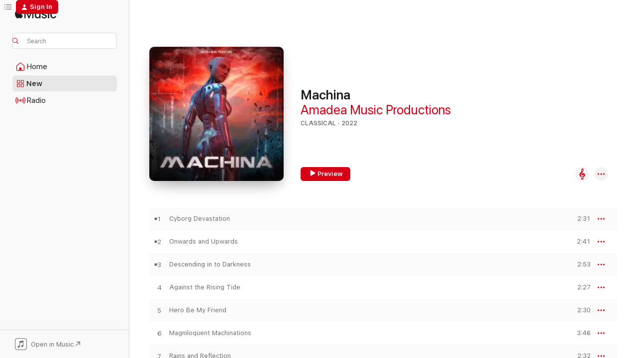

--- FILE ---
content_type: text/html
request_url: https://music.apple.com/us/album/machina/1643888021
body_size: 20308
content:
<!DOCTYPE html>
<html dir="ltr" lang="en-US">
    <head>
        <!-- prettier-ignore -->
        <meta charset="utf-8">
        <!-- prettier-ignore -->
        <meta http-equiv="X-UA-Compatible" content="IE=edge">
        <!-- prettier-ignore -->
        <meta
            name="viewport"
            content="width=device-width,initial-scale=1,interactive-widget=resizes-content"
        >
        <!-- prettier-ignore -->
        <meta name="applicable-device" content="pc,mobile">
        <!-- prettier-ignore -->
        <meta name="referrer" content="strict-origin">
        <!-- prettier-ignore -->
        <link
            rel="apple-touch-icon"
            sizes="180x180"
            href="/assets/favicon/favicon-180.png"
        >
        <!-- prettier-ignore -->
        <link
            rel="icon"
            type="image/png"
            sizes="32x32"
            href="/assets/favicon/favicon-32.png"
        >
        <!-- prettier-ignore -->
        <link
            rel="icon"
            type="image/png"
            sizes="16x16"
            href="/assets/favicon/favicon-16.png"
        >
        <!-- prettier-ignore -->
        <link
            rel="mask-icon"
            href="/assets/favicon/favicon.svg"
            color="#fa233b"
        >
        <!-- prettier-ignore -->
        <link rel="manifest" href="/manifest.json">

        <title>‎Machina - Album by Amadea Music Productions - Apple Music</title><!-- HEAD_svelte-1cypuwr_START --><link rel="preconnect" href="//www.apple.com/wss/fonts" crossorigin="anonymous"><link rel="stylesheet" href="//www.apple.com/wss/fonts?families=SF+Pro,v4%7CSF+Pro+Icons,v1&amp;display=swap" type="text/css" referrerpolicy="strict-origin-when-cross-origin"><!-- HEAD_svelte-1cypuwr_END --><!-- HEAD_svelte-eg3hvx_START -->    <meta name="description" content="Listen to Machina by Amadea Music Productions on Apple Music. 2022. 10 Songs. Duration: 27 minutes."> <meta name="keywords" content="listen, Machina, Amadea Music Productions, music, singles, songs, Classical, streaming music, apple music"> <link rel="canonical" href="https://classical.music.apple.com/us/album/1643888021">   <link rel="alternate" type="application/json+oembed" href="https://music.apple.com/api/oembed?url=https%3A%2F%2Fmusic.apple.com%2Fus%2Falbum%2Fmachina%2F1643888021" title="Machina by Amadea Music Productions on Apple Music">  <meta name="al:ios:app_store_id" content="1108187390"> <meta name="al:ios:app_name" content="Apple Music"> <meta name="apple:content_id" content="1643888021"> <meta name="apple:title" content="Machina"> <meta name="apple:description" content="Listen to Machina by Amadea Music Productions on Apple Music. 2022. 10 Songs. Duration: 27 minutes.">   <meta property="og:title" content="Machina by Amadea Music Productions on Apple Music"> <meta property="og:description" content="Album · 2022 · 10 Songs"> <meta property="og:site_name" content="Apple Music - Web Player"> <meta property="og:url" content="https://music.apple.com/us/album/machina/1643888021"> <meta property="og:image" content="https://is1-ssl.mzstatic.com/image/thumb/Music122/v4/08/fd/7d/08fd7d31-c277-7f45-0230-da8742827e38/cover.jpg/1200x630bf-60.jpg"> <meta property="og:image:secure_url" content="https://is1-ssl.mzstatic.com/image/thumb/Music122/v4/08/fd/7d/08fd7d31-c277-7f45-0230-da8742827e38/cover.jpg/1200x630bf-60.jpg"> <meta property="og:image:alt" content="Machina by Amadea Music Productions on Apple Music"> <meta property="og:image:width" content="1200"> <meta property="og:image:height" content="630"> <meta property="og:image:type" content="image/jpg"> <meta property="og:type" content="music.album"> <meta property="og:locale" content="en_US">  <meta property="music:song_count" content="10"> <meta property="music:song" content="https://music.apple.com/us/song/cyborg-devastation/1643888023"> <meta property="music:song:preview_url:secure_url" content="https://music.apple.com/us/song/cyborg-devastation/1643888023"> <meta property="music:song:disc" content="1"> <meta property="music:song:duration" content="PT2M31S"> <meta property="music:song:track" content="1">  <meta property="music:song" content="https://music.apple.com/us/song/onwards-and-upwards/1643888327"> <meta property="music:song:preview_url:secure_url" content="https://music.apple.com/us/song/onwards-and-upwards/1643888327"> <meta property="music:song:disc" content="1"> <meta property="music:song:duration" content="PT2M41S"> <meta property="music:song:track" content="2">  <meta property="music:song" content="https://music.apple.com/us/song/descending-in-to-darkness/1643888332"> <meta property="music:song:preview_url:secure_url" content="https://music.apple.com/us/song/descending-in-to-darkness/1643888332"> <meta property="music:song:disc" content="1"> <meta property="music:song:duration" content="PT2M53S"> <meta property="music:song:track" content="3">  <meta property="music:song" content="https://music.apple.com/us/song/against-the-rising-tide/1643888340"> <meta property="music:song:preview_url:secure_url" content="https://music.apple.com/us/song/against-the-rising-tide/1643888340"> <meta property="music:song:disc" content="1"> <meta property="music:song:duration" content="PT2M27S"> <meta property="music:song:track" content="4">  <meta property="music:song" content="https://music.apple.com/us/song/hero-be-my-friend/1643888347"> <meta property="music:song:preview_url:secure_url" content="https://music.apple.com/us/song/hero-be-my-friend/1643888347"> <meta property="music:song:disc" content="1"> <meta property="music:song:duration" content="PT2M30S"> <meta property="music:song:track" content="5">  <meta property="music:song" content="https://music.apple.com/us/song/magniloquent-machinations/1643888354"> <meta property="music:song:preview_url:secure_url" content="https://music.apple.com/us/song/magniloquent-machinations/1643888354"> <meta property="music:song:disc" content="1"> <meta property="music:song:duration" content="PT3M46S"> <meta property="music:song:track" content="6">  <meta property="music:song" content="https://music.apple.com/us/song/rains-and-reflection/1643888567"> <meta property="music:song:preview_url:secure_url" content="https://music.apple.com/us/song/rains-and-reflection/1643888567"> <meta property="music:song:disc" content="1"> <meta property="music:song:duration" content="PT2M32S"> <meta property="music:song:track" content="7">  <meta property="music:song" content="https://music.apple.com/us/song/she-who-dares/1643888584"> <meta property="music:song:preview_url:secure_url" content="https://music.apple.com/us/song/she-who-dares/1643888584"> <meta property="music:song:disc" content="1"> <meta property="music:song:duration" content="PT2M33S"> <meta property="music:song:track" content="8">  <meta property="music:song" content="https://music.apple.com/us/song/hunting-darkness/1643888589"> <meta property="music:song:preview_url:secure_url" content="https://music.apple.com/us/song/hunting-darkness/1643888589"> <meta property="music:song:disc" content="1"> <meta property="music:song:duration" content="PT2M47S"> <meta property="music:song:track" content="9">  <meta property="music:song" content="https://music.apple.com/us/song/casting-off/1643888595"> <meta property="music:song:preview_url:secure_url" content="https://music.apple.com/us/song/casting-off/1643888595"> <meta property="music:song:disc" content="1"> <meta property="music:song:duration" content="PT2M33S"> <meta property="music:song:track" content="10">   <meta property="music:musician" content="https://music.apple.com/us/artist/amadea-music-productions/1462774133"> <meta property="music:release_date" content="2022-09-19T00:00:00.000Z">   <meta name="twitter:title" content="Machina by Amadea Music Productions on Apple Music"> <meta name="twitter:description" content="Album · 2022 · 10 Songs"> <meta name="twitter:site" content="@AppleMusic"> <meta name="twitter:image" content="https://is1-ssl.mzstatic.com/image/thumb/Music122/v4/08/fd/7d/08fd7d31-c277-7f45-0230-da8742827e38/cover.jpg/600x600bf-60.jpg"> <meta name="twitter:image:alt" content="Machina by Amadea Music Productions on Apple Music"> <meta name="twitter:card" content="summary">       <!-- HTML_TAG_START -->
                <script id=schema:music-album type="application/ld+json">
                    {"@context":"http://schema.org","@type":"MusicAlbum","name":"Machina","description":"Listen to Machina by Amadea Music Productions on Apple Music. 2022. 10 Songs. Duration: 27 minutes.","citation":[],"tracks":[{"@type":"MusicRecording","name":"Cyborg Devastation","duration":"PT2M31S","url":"https://music.apple.com/us/song/cyborg-devastation/1643888023","offers":{"@type":"Offer","category":"free","price":0},"audio":{"@type":"AudioObject","potentialAction":{"@type":"ListenAction","expectsAcceptanceOf":{"@type":"Offer","category":"free"},"target":{"@type":"EntryPoint","actionPlatform":"https://music.apple.com/us/song/cyborg-devastation/1643888023"}},"name":"Cyborg Devastation","contentUrl":"https://audio-ssl.itunes.apple.com/itunes-assets/AudioPreview112/v4/1a/b7/8b/1ab78b7a-bf3e-be7d-8cbf-7e5a0abc749e/mzaf_59038584025215013.plus.aac.ep.m4a","duration":"PT2M31S","uploadDate":"2022-09-19","thumbnailUrl":"https://is1-ssl.mzstatic.com/image/thumb/Music122/v4/08/fd/7d/08fd7d31-c277-7f45-0230-da8742827e38/cover.jpg/1200x630bb.jpg"}},{"@type":"MusicRecording","name":"Onwards and Upwards","duration":"PT2M41S","url":"https://music.apple.com/us/song/onwards-and-upwards/1643888327","offers":{"@type":"Offer","category":"free","price":0},"audio":{"@type":"AudioObject","potentialAction":{"@type":"ListenAction","expectsAcceptanceOf":{"@type":"Offer","category":"free"},"target":{"@type":"EntryPoint","actionPlatform":"https://music.apple.com/us/song/onwards-and-upwards/1643888327"}},"name":"Onwards and Upwards","contentUrl":"https://audio-ssl.itunes.apple.com/itunes-assets/AudioPreview112/v4/1f/b3/cd/1fb3cd04-95bd-e0bb-c2a5-2aa9db776892/mzaf_10992924868773438037.plus.aac.ep.m4a","duration":"PT2M41S","uploadDate":"2022-09-19","thumbnailUrl":"https://is1-ssl.mzstatic.com/image/thumb/Music122/v4/08/fd/7d/08fd7d31-c277-7f45-0230-da8742827e38/cover.jpg/1200x630bb.jpg"}},{"@type":"MusicRecording","name":"Descending in to Darkness","duration":"PT2M53S","url":"https://music.apple.com/us/song/descending-in-to-darkness/1643888332","offers":{"@type":"Offer","category":"free","price":0},"audio":{"@type":"AudioObject","potentialAction":{"@type":"ListenAction","expectsAcceptanceOf":{"@type":"Offer","category":"free"},"target":{"@type":"EntryPoint","actionPlatform":"https://music.apple.com/us/song/descending-in-to-darkness/1643888332"}},"name":"Descending in to Darkness","contentUrl":"https://audio-ssl.itunes.apple.com/itunes-assets/AudioPreview122/v4/d7/bf/bf/d7bfbf45-3c33-4c0d-e3a4-7484f6130787/mzaf_16290329549003141550.plus.aac.ep.m4a","duration":"PT2M53S","uploadDate":"2022-09-19","thumbnailUrl":"https://is1-ssl.mzstatic.com/image/thumb/Music122/v4/08/fd/7d/08fd7d31-c277-7f45-0230-da8742827e38/cover.jpg/1200x630bb.jpg"}},{"@type":"MusicRecording","name":"Against the Rising Tide","duration":"PT2M27S","url":"https://music.apple.com/us/song/against-the-rising-tide/1643888340","offers":{"@type":"Offer","category":"free","price":0},"audio":{"@type":"AudioObject","potentialAction":{"@type":"ListenAction","expectsAcceptanceOf":{"@type":"Offer","category":"free"},"target":{"@type":"EntryPoint","actionPlatform":"https://music.apple.com/us/song/against-the-rising-tide/1643888340"}},"name":"Against the Rising Tide","contentUrl":"https://audio-ssl.itunes.apple.com/itunes-assets/AudioPreview122/v4/47/a4/6b/47a46bc7-f0c1-0f39-80b1-375031a80012/mzaf_5192210118929174302.plus.aac.p.m4a","duration":"PT2M27S","uploadDate":"2022-09-19","thumbnailUrl":"https://is1-ssl.mzstatic.com/image/thumb/Music122/v4/08/fd/7d/08fd7d31-c277-7f45-0230-da8742827e38/cover.jpg/1200x630bb.jpg"}},{"@type":"MusicRecording","name":"Hero Be My Friend","duration":"PT2M30S","url":"https://music.apple.com/us/song/hero-be-my-friend/1643888347","offers":{"@type":"Offer","category":"free","price":0},"audio":{"@type":"AudioObject","potentialAction":{"@type":"ListenAction","expectsAcceptanceOf":{"@type":"Offer","category":"free"},"target":{"@type":"EntryPoint","actionPlatform":"https://music.apple.com/us/song/hero-be-my-friend/1643888347"}},"name":"Hero Be My Friend","contentUrl":"https://audio-ssl.itunes.apple.com/itunes-assets/AudioPreview122/v4/51/70/b5/5170b5fb-1ae3-720a-276a-1e7bb6ef6ecf/mzaf_9608360734609736369.plus.aac.ep.m4a","duration":"PT2M30S","uploadDate":"2022-09-19","thumbnailUrl":"https://is1-ssl.mzstatic.com/image/thumb/Music122/v4/08/fd/7d/08fd7d31-c277-7f45-0230-da8742827e38/cover.jpg/1200x630bb.jpg"}},{"@type":"MusicRecording","name":"Magniloquent Machinations","duration":"PT3M46S","url":"https://music.apple.com/us/song/magniloquent-machinations/1643888354","offers":{"@type":"Offer","category":"free","price":0},"audio":{"@type":"AudioObject","potentialAction":{"@type":"ListenAction","expectsAcceptanceOf":{"@type":"Offer","category":"free"},"target":{"@type":"EntryPoint","actionPlatform":"https://music.apple.com/us/song/magniloquent-machinations/1643888354"}},"name":"Magniloquent Machinations","contentUrl":"https://audio-ssl.itunes.apple.com/itunes-assets/AudioPreview112/v4/2c/23/c1/2c23c1f3-078e-c1f5-822f-d383f429c543/mzaf_5584268654344123423.plus.aac.ep.m4a","duration":"PT3M46S","uploadDate":"2022-09-19","thumbnailUrl":"https://is1-ssl.mzstatic.com/image/thumb/Music122/v4/08/fd/7d/08fd7d31-c277-7f45-0230-da8742827e38/cover.jpg/1200x630bb.jpg"}},{"@type":"MusicRecording","name":"Rains and Reflection","duration":"PT2M32S","url":"https://music.apple.com/us/song/rains-and-reflection/1643888567","offers":{"@type":"Offer","category":"free","price":0},"audio":{"@type":"AudioObject","potentialAction":{"@type":"ListenAction","expectsAcceptanceOf":{"@type":"Offer","category":"free"},"target":{"@type":"EntryPoint","actionPlatform":"https://music.apple.com/us/song/rains-and-reflection/1643888567"}},"name":"Rains and Reflection","contentUrl":"https://audio-ssl.itunes.apple.com/itunes-assets/AudioPreview112/v4/61/ca/75/61ca7519-8245-72a9-b522-f91525b1baaa/mzaf_8382781236567963220.plus.aac.ep.m4a","duration":"PT2M32S","uploadDate":"2022-09-19","thumbnailUrl":"https://is1-ssl.mzstatic.com/image/thumb/Music122/v4/08/fd/7d/08fd7d31-c277-7f45-0230-da8742827e38/cover.jpg/1200x630bb.jpg"}},{"@type":"MusicRecording","name":"She Who Dares","duration":"PT2M33S","url":"https://music.apple.com/us/song/she-who-dares/1643888584","offers":{"@type":"Offer","category":"free","price":0},"audio":{"@type":"AudioObject","potentialAction":{"@type":"ListenAction","expectsAcceptanceOf":{"@type":"Offer","category":"free"},"target":{"@type":"EntryPoint","actionPlatform":"https://music.apple.com/us/song/she-who-dares/1643888584"}},"name":"She Who Dares","contentUrl":"https://audio-ssl.itunes.apple.com/itunes-assets/AudioPreview122/v4/68/40/83/68408355-f94e-239f-c6b9-094a11604aaf/mzaf_17870699101388455032.plus.aac.ep.m4a","duration":"PT2M33S","uploadDate":"2022-09-19","thumbnailUrl":"https://is1-ssl.mzstatic.com/image/thumb/Music122/v4/08/fd/7d/08fd7d31-c277-7f45-0230-da8742827e38/cover.jpg/1200x630bb.jpg"}},{"@type":"MusicRecording","name":"Hunting Darkness","duration":"PT2M47S","url":"https://music.apple.com/us/song/hunting-darkness/1643888589","offers":{"@type":"Offer","category":"free","price":0},"audio":{"@type":"AudioObject","potentialAction":{"@type":"ListenAction","expectsAcceptanceOf":{"@type":"Offer","category":"free"},"target":{"@type":"EntryPoint","actionPlatform":"https://music.apple.com/us/song/hunting-darkness/1643888589"}},"name":"Hunting Darkness","contentUrl":"https://audio-ssl.itunes.apple.com/itunes-assets/AudioPreview112/v4/b9/a1/c7/b9a1c729-dea5-664d-0f59-996ad7c4cfa9/mzaf_9042460711780491314.plus.aac.ep.m4a","duration":"PT2M47S","uploadDate":"2022-09-19","thumbnailUrl":"https://is1-ssl.mzstatic.com/image/thumb/Music122/v4/08/fd/7d/08fd7d31-c277-7f45-0230-da8742827e38/cover.jpg/1200x630bb.jpg"}},{"@type":"MusicRecording","name":"Casting Off","duration":"PT2M33S","url":"https://music.apple.com/us/song/casting-off/1643888595","offers":{"@type":"Offer","category":"free","price":0},"audio":{"@type":"AudioObject","potentialAction":{"@type":"ListenAction","expectsAcceptanceOf":{"@type":"Offer","category":"free"},"target":{"@type":"EntryPoint","actionPlatform":"https://music.apple.com/us/song/casting-off/1643888595"}},"name":"Casting Off","contentUrl":"https://audio-ssl.itunes.apple.com/itunes-assets/AudioPreview122/v4/3a/28/09/3a28095b-b664-0ebd-80cb-16e0489f3269/mzaf_3065757343265024020.plus.aac.ep.m4a","duration":"PT2M33S","uploadDate":"2022-09-19","thumbnailUrl":"https://is1-ssl.mzstatic.com/image/thumb/Music122/v4/08/fd/7d/08fd7d31-c277-7f45-0230-da8742827e38/cover.jpg/1200x630bb.jpg"}}],"workExample":[{"@type":"MusicAlbum","image":"https://is1-ssl.mzstatic.com/image/thumb/Music124/v4/44/31/65/44316500-9893-ad56-f589-34dcf4a82793/cover.jpg/1200x630bb.jpg","url":"https://music.apple.com/us/album/wilderness/1490899616","name":"Wilderness"},{"@type":"MusicAlbum","image":"https://is1-ssl.mzstatic.com/image/thumb/Music123/v4/0e/ee/4c/0eee4cd2-9c6f-e4ee-f134-b126481f8390/cover.jpg/1200x630bb.jpg","url":"https://music.apple.com/us/album/amaterasu/1485518521","name":"Amaterasu"},{"@type":"MusicAlbum","image":"https://is1-ssl.mzstatic.com/image/thumb/Music114/v4/82/08/0b/82080be7-507e-dfe2-6fcd-c186751b7f16/cover.jpg/1200x630bb.jpg","url":"https://music.apple.com/us/album/arise/1557405481","name":"Arise"},{"@type":"MusicAlbum","image":"https://is1-ssl.mzstatic.com/image/thumb/Music123/v4/00/17/78/00177862-04c8-8f71-99e9-6922c498027b/cover.jpg/1200x630bb.jpg","url":"https://music.apple.com/us/album/the-dark-kingdom/1472410045","name":"The Dark Kingdom"},{"@type":"MusicAlbum","image":"https://is1-ssl.mzstatic.com/image/thumb/Music114/v4/97/bd/b0/97bdb05c-3b81-666c-ef95-a23c493ba311/cover.jpg/1200x630bb.jpg","url":"https://music.apple.com/us/album/shine/1561956076","name":"Shine"},{"@type":"MusicAlbum","image":"https://is1-ssl.mzstatic.com/image/thumb/Music211/v4/b2/f6/56/b2f6560b-d29a-09f9-d136-16ac39917e29/cover.jpg/1200x630bb.jpg","url":"https://music.apple.com/us/album/from-ashes/1740300701","name":"From Ashes"},{"@type":"MusicAlbum","image":"https://is1-ssl.mzstatic.com/image/thumb/Music221/v4/11/88/fa/1188fa3b-ae4f-e0ed-5272-4858f21bbe66/cover.jpg/1200x630bb.jpg","url":"https://music.apple.com/us/album/cataclysm/1578744306","name":"Cataclysm"},{"@type":"MusicAlbum","image":"https://is1-ssl.mzstatic.com/image/thumb/Music126/v4/86/74/65/8674651f-9b21-88c3-778e-73843e50a75d/cover.jpg/1200x630bb.jpg","url":"https://music.apple.com/us/album/legends-of-triumph/1728636983","name":"Legends of Triumph"},{"@type":"MusicAlbum","image":"https://is1-ssl.mzstatic.com/image/thumb/Music126/v4/59/d6/0c/59d60c88-8b5c-29d0-37b9-c0a656cd75ec/cover.jpg/1200x630bb.jpg","url":"https://music.apple.com/us/album/awaken/1613706329","name":"Awaken"},{"@type":"MusicAlbum","image":"https://is1-ssl.mzstatic.com/image/thumb/Music221/v4/6c/fb/68/6cfb680b-05ea-e7f0-0ecb-799514cca7cd/cover.jpg/1200x630bb.jpg","url":"https://music.apple.com/us/album/dark-nebula/1795075180","name":"Dark Nebula"},{"@type":"MusicAlbum","image":"https://is1-ssl.mzstatic.com/image/thumb/Music211/v4/03/46/e6/0346e6fb-2e9c-85b6-f1c1-60be52e1c23a/cover.jpg/1200x630bb.jpg","url":"https://music.apple.com/us/album/the-sound-canvas/1867541447","name":"The Sound Canvas"},{"@type":"MusicAlbum","image":"https://is1-ssl.mzstatic.com/image/thumb/Music125/v4/22/4d/b7/224db7b8-b0ac-973d-3e50-4e5061b08cda/cover.jpg/1200x630bb.jpg","url":"https://music.apple.com/us/album/ocean/1565224973","name":"Ocean"},{"@type":"MusicAlbum","image":"https://is1-ssl.mzstatic.com/image/thumb/Music211/v4/ce/9e/64/ce9e64e0-e659-259d-5a26-6a16c94311bb/cover.jpg/1200x630bb.jpg","url":"https://music.apple.com/us/album/sound-of-heroes/1786401007","name":"Sound of Heroes"},{"@type":"MusicAlbum","image":"https://is1-ssl.mzstatic.com/image/thumb/Music113/v4/a6/eb/7c/a6eb7c3e-6532-ec2c-9616-c1d6f8f9dc0d/cover.jpg/1200x630bb.jpg","url":"https://music.apple.com/us/album/trapped-in-the-storm/1463243594","name":"Trapped in the Storm"},{"@type":"MusicAlbum","image":"https://is1-ssl.mzstatic.com/image/thumb/Music116/v4/65/d1/cb/65d1cbcb-cd93-e3bc-4262-86f00ec16569/cover.jpg/1200x630bb.jpg","url":"https://music.apple.com/us/album/echoes-of-eternity/1726603952","name":"Echoes of Eternity"},{"@type":"MusicRecording","name":"Cyborg Devastation","duration":"PT2M31S","url":"https://music.apple.com/us/song/cyborg-devastation/1643888023","offers":{"@type":"Offer","category":"free","price":0},"audio":{"@type":"AudioObject","potentialAction":{"@type":"ListenAction","expectsAcceptanceOf":{"@type":"Offer","category":"free"},"target":{"@type":"EntryPoint","actionPlatform":"https://music.apple.com/us/song/cyborg-devastation/1643888023"}},"name":"Cyborg Devastation","contentUrl":"https://audio-ssl.itunes.apple.com/itunes-assets/AudioPreview112/v4/1a/b7/8b/1ab78b7a-bf3e-be7d-8cbf-7e5a0abc749e/mzaf_59038584025215013.plus.aac.ep.m4a","duration":"PT2M31S","uploadDate":"2022-09-19","thumbnailUrl":"https://is1-ssl.mzstatic.com/image/thumb/Music122/v4/08/fd/7d/08fd7d31-c277-7f45-0230-da8742827e38/cover.jpg/1200x630bb.jpg"}},{"@type":"MusicRecording","name":"Onwards and Upwards","duration":"PT2M41S","url":"https://music.apple.com/us/song/onwards-and-upwards/1643888327","offers":{"@type":"Offer","category":"free","price":0},"audio":{"@type":"AudioObject","potentialAction":{"@type":"ListenAction","expectsAcceptanceOf":{"@type":"Offer","category":"free"},"target":{"@type":"EntryPoint","actionPlatform":"https://music.apple.com/us/song/onwards-and-upwards/1643888327"}},"name":"Onwards and Upwards","contentUrl":"https://audio-ssl.itunes.apple.com/itunes-assets/AudioPreview112/v4/1f/b3/cd/1fb3cd04-95bd-e0bb-c2a5-2aa9db776892/mzaf_10992924868773438037.plus.aac.ep.m4a","duration":"PT2M41S","uploadDate":"2022-09-19","thumbnailUrl":"https://is1-ssl.mzstatic.com/image/thumb/Music122/v4/08/fd/7d/08fd7d31-c277-7f45-0230-da8742827e38/cover.jpg/1200x630bb.jpg"}},{"@type":"MusicRecording","name":"Descending in to Darkness","duration":"PT2M53S","url":"https://music.apple.com/us/song/descending-in-to-darkness/1643888332","offers":{"@type":"Offer","category":"free","price":0},"audio":{"@type":"AudioObject","potentialAction":{"@type":"ListenAction","expectsAcceptanceOf":{"@type":"Offer","category":"free"},"target":{"@type":"EntryPoint","actionPlatform":"https://music.apple.com/us/song/descending-in-to-darkness/1643888332"}},"name":"Descending in to Darkness","contentUrl":"https://audio-ssl.itunes.apple.com/itunes-assets/AudioPreview122/v4/d7/bf/bf/d7bfbf45-3c33-4c0d-e3a4-7484f6130787/mzaf_16290329549003141550.plus.aac.ep.m4a","duration":"PT2M53S","uploadDate":"2022-09-19","thumbnailUrl":"https://is1-ssl.mzstatic.com/image/thumb/Music122/v4/08/fd/7d/08fd7d31-c277-7f45-0230-da8742827e38/cover.jpg/1200x630bb.jpg"}},{"@type":"MusicRecording","name":"Against the Rising Tide","duration":"PT2M27S","url":"https://music.apple.com/us/song/against-the-rising-tide/1643888340","offers":{"@type":"Offer","category":"free","price":0},"audio":{"@type":"AudioObject","potentialAction":{"@type":"ListenAction","expectsAcceptanceOf":{"@type":"Offer","category":"free"},"target":{"@type":"EntryPoint","actionPlatform":"https://music.apple.com/us/song/against-the-rising-tide/1643888340"}},"name":"Against the Rising Tide","contentUrl":"https://audio-ssl.itunes.apple.com/itunes-assets/AudioPreview122/v4/47/a4/6b/47a46bc7-f0c1-0f39-80b1-375031a80012/mzaf_5192210118929174302.plus.aac.p.m4a","duration":"PT2M27S","uploadDate":"2022-09-19","thumbnailUrl":"https://is1-ssl.mzstatic.com/image/thumb/Music122/v4/08/fd/7d/08fd7d31-c277-7f45-0230-da8742827e38/cover.jpg/1200x630bb.jpg"}},{"@type":"MusicRecording","name":"Hero Be My Friend","duration":"PT2M30S","url":"https://music.apple.com/us/song/hero-be-my-friend/1643888347","offers":{"@type":"Offer","category":"free","price":0},"audio":{"@type":"AudioObject","potentialAction":{"@type":"ListenAction","expectsAcceptanceOf":{"@type":"Offer","category":"free"},"target":{"@type":"EntryPoint","actionPlatform":"https://music.apple.com/us/song/hero-be-my-friend/1643888347"}},"name":"Hero Be My Friend","contentUrl":"https://audio-ssl.itunes.apple.com/itunes-assets/AudioPreview122/v4/51/70/b5/5170b5fb-1ae3-720a-276a-1e7bb6ef6ecf/mzaf_9608360734609736369.plus.aac.ep.m4a","duration":"PT2M30S","uploadDate":"2022-09-19","thumbnailUrl":"https://is1-ssl.mzstatic.com/image/thumb/Music122/v4/08/fd/7d/08fd7d31-c277-7f45-0230-da8742827e38/cover.jpg/1200x630bb.jpg"}},{"@type":"MusicRecording","name":"Magniloquent Machinations","duration":"PT3M46S","url":"https://music.apple.com/us/song/magniloquent-machinations/1643888354","offers":{"@type":"Offer","category":"free","price":0},"audio":{"@type":"AudioObject","potentialAction":{"@type":"ListenAction","expectsAcceptanceOf":{"@type":"Offer","category":"free"},"target":{"@type":"EntryPoint","actionPlatform":"https://music.apple.com/us/song/magniloquent-machinations/1643888354"}},"name":"Magniloquent Machinations","contentUrl":"https://audio-ssl.itunes.apple.com/itunes-assets/AudioPreview112/v4/2c/23/c1/2c23c1f3-078e-c1f5-822f-d383f429c543/mzaf_5584268654344123423.plus.aac.ep.m4a","duration":"PT3M46S","uploadDate":"2022-09-19","thumbnailUrl":"https://is1-ssl.mzstatic.com/image/thumb/Music122/v4/08/fd/7d/08fd7d31-c277-7f45-0230-da8742827e38/cover.jpg/1200x630bb.jpg"}},{"@type":"MusicRecording","name":"Rains and Reflection","duration":"PT2M32S","url":"https://music.apple.com/us/song/rains-and-reflection/1643888567","offers":{"@type":"Offer","category":"free","price":0},"audio":{"@type":"AudioObject","potentialAction":{"@type":"ListenAction","expectsAcceptanceOf":{"@type":"Offer","category":"free"},"target":{"@type":"EntryPoint","actionPlatform":"https://music.apple.com/us/song/rains-and-reflection/1643888567"}},"name":"Rains and Reflection","contentUrl":"https://audio-ssl.itunes.apple.com/itunes-assets/AudioPreview112/v4/61/ca/75/61ca7519-8245-72a9-b522-f91525b1baaa/mzaf_8382781236567963220.plus.aac.ep.m4a","duration":"PT2M32S","uploadDate":"2022-09-19","thumbnailUrl":"https://is1-ssl.mzstatic.com/image/thumb/Music122/v4/08/fd/7d/08fd7d31-c277-7f45-0230-da8742827e38/cover.jpg/1200x630bb.jpg"}},{"@type":"MusicRecording","name":"She Who Dares","duration":"PT2M33S","url":"https://music.apple.com/us/song/she-who-dares/1643888584","offers":{"@type":"Offer","category":"free","price":0},"audio":{"@type":"AudioObject","potentialAction":{"@type":"ListenAction","expectsAcceptanceOf":{"@type":"Offer","category":"free"},"target":{"@type":"EntryPoint","actionPlatform":"https://music.apple.com/us/song/she-who-dares/1643888584"}},"name":"She Who Dares","contentUrl":"https://audio-ssl.itunes.apple.com/itunes-assets/AudioPreview122/v4/68/40/83/68408355-f94e-239f-c6b9-094a11604aaf/mzaf_17870699101388455032.plus.aac.ep.m4a","duration":"PT2M33S","uploadDate":"2022-09-19","thumbnailUrl":"https://is1-ssl.mzstatic.com/image/thumb/Music122/v4/08/fd/7d/08fd7d31-c277-7f45-0230-da8742827e38/cover.jpg/1200x630bb.jpg"}},{"@type":"MusicRecording","name":"Hunting Darkness","duration":"PT2M47S","url":"https://music.apple.com/us/song/hunting-darkness/1643888589","offers":{"@type":"Offer","category":"free","price":0},"audio":{"@type":"AudioObject","potentialAction":{"@type":"ListenAction","expectsAcceptanceOf":{"@type":"Offer","category":"free"},"target":{"@type":"EntryPoint","actionPlatform":"https://music.apple.com/us/song/hunting-darkness/1643888589"}},"name":"Hunting Darkness","contentUrl":"https://audio-ssl.itunes.apple.com/itunes-assets/AudioPreview112/v4/b9/a1/c7/b9a1c729-dea5-664d-0f59-996ad7c4cfa9/mzaf_9042460711780491314.plus.aac.ep.m4a","duration":"PT2M47S","uploadDate":"2022-09-19","thumbnailUrl":"https://is1-ssl.mzstatic.com/image/thumb/Music122/v4/08/fd/7d/08fd7d31-c277-7f45-0230-da8742827e38/cover.jpg/1200x630bb.jpg"}},{"@type":"MusicRecording","name":"Casting Off","duration":"PT2M33S","url":"https://music.apple.com/us/song/casting-off/1643888595","offers":{"@type":"Offer","category":"free","price":0},"audio":{"@type":"AudioObject","potentialAction":{"@type":"ListenAction","expectsAcceptanceOf":{"@type":"Offer","category":"free"},"target":{"@type":"EntryPoint","actionPlatform":"https://music.apple.com/us/song/casting-off/1643888595"}},"name":"Casting Off","contentUrl":"https://audio-ssl.itunes.apple.com/itunes-assets/AudioPreview122/v4/3a/28/09/3a28095b-b664-0ebd-80cb-16e0489f3269/mzaf_3065757343265024020.plus.aac.ep.m4a","duration":"PT2M33S","uploadDate":"2022-09-19","thumbnailUrl":"https://is1-ssl.mzstatic.com/image/thumb/Music122/v4/08/fd/7d/08fd7d31-c277-7f45-0230-da8742827e38/cover.jpg/1200x630bb.jpg"}}],"url":"https://music.apple.com/us/album/machina/1643888021","image":"https://is1-ssl.mzstatic.com/image/thumb/Music122/v4/08/fd/7d/08fd7d31-c277-7f45-0230-da8742827e38/cover.jpg/1200x630bb.jpg","potentialAction":{"@type":"ListenAction","expectsAcceptanceOf":{"@type":"Offer","category":"free"},"target":{"@type":"EntryPoint","actionPlatform":"https://music.apple.com/us/album/machina/1643888021"}},"genre":["Classical","Music","Soundtrack"],"datePublished":"2022-09-19","byArtist":[{"@type":"MusicGroup","url":"https://music.apple.com/us/artist/amadea-music-productions/1462774133","name":"Amadea Music Productions"}]}
                </script>
                <!-- HTML_TAG_END -->    <!-- HEAD_svelte-eg3hvx_END -->
      <script type="module" crossorigin src="/assets/index~8a6f659a1b.js"></script>
      <link rel="stylesheet" href="/assets/index~99bed3cf08.css">
      <script type="module">import.meta.url;import("_").catch(()=>1);async function* g(){};window.__vite_is_modern_browser=true;</script>
      <script type="module">!function(){if(window.__vite_is_modern_browser)return;console.warn("vite: loading legacy chunks, syntax error above and the same error below should be ignored");var e=document.getElementById("vite-legacy-polyfill"),n=document.createElement("script");n.src=e.src,n.onload=function(){System.import(document.getElementById('vite-legacy-entry').getAttribute('data-src'))},document.body.appendChild(n)}();</script>
    </head>
    <body>
        <script src="/assets/focus-visible/focus-visible.min.js"></script>
        
        <script
            async
            src="/includes/js-cdn/musickit/v3/amp/musickit.js"
        ></script>
        <script
            type="module"
            async
            src="/includes/js-cdn/musickit/v3/components/musickit-components/musickit-components.esm.js"
        ></script>
        <script
            nomodule
            async
            src="/includes/js-cdn/musickit/v3/components/musickit-components/musickit-components.js"
        ></script>
        <svg style="display: none" xmlns="http://www.w3.org/2000/svg">
            <symbol id="play-circle-fill" viewBox="0 0 60 60">
                <path
                    class="icon-circle-fill__circle"
                    fill="var(--iconCircleFillBG, transparent)"
                    d="M30 60c16.411 0 30-13.617 30-30C60 13.588 46.382 0 29.971 0 13.588 0 .001 13.588.001 30c0 16.383 13.617 30 30 30Z"
                />
                <path
                    fill="var(--iconFillArrow, var(--keyColor, black))"
                    d="M24.411 41.853c-1.41.853-3.028.177-3.028-1.294V19.47c0-1.44 1.735-2.058 3.028-1.294l17.265 10.235a1.89 1.89 0 0 1 0 3.265L24.411 41.853Z"
                />
            </symbol>
        </svg>
        <div class="body-container">
              <div class="app-container svelte-t3vj1e" data-testid="app-container">   <div class="header svelte-rjjbqs" data-testid="header"><nav data-testid="navigation" class="navigation svelte-13li0vp"><div class="navigation__header svelte-13li0vp"><div data-testid="logo" class="logo svelte-1o7dz8w"> <a aria-label="Apple Music" role="img" href="https://music.apple.com/us/home" class="svelte-1o7dz8w"><svg height="20" viewBox="0 0 83 20" width="83" xmlns="http://www.w3.org/2000/svg" class="logo" aria-hidden="true"><path d="M34.752 19.746V6.243h-.088l-5.433 13.503h-2.074L21.711 6.243h-.087v13.503h-2.548V1.399h3.235l5.833 14.621h.1l5.82-14.62h3.248v18.347h-2.56zm16.649 0h-2.586v-2.263h-.062c-.725 1.602-2.061 2.504-4.072 2.504-2.86 0-4.61-1.894-4.61-4.958V6.37h2.698v8.125c0 2.034.95 3.127 2.81 3.127 1.95 0 3.124-1.373 3.124-3.458V6.37H51.4v13.376zm7.394-13.618c3.06 0 5.046 1.73 5.134 4.196h-2.536c-.15-1.296-1.087-2.11-2.598-2.11-1.462 0-2.436.724-2.436 1.793 0 .839.6 1.41 2.023 1.741l2.136.496c2.686.636 3.71 1.704 3.71 3.636 0 2.442-2.236 4.12-5.333 4.12-3.285 0-5.26-1.64-5.509-4.183h2.673c.25 1.398 1.187 2.085 2.836 2.085 1.623 0 2.623-.687 2.623-1.78 0-.865-.487-1.373-1.924-1.704l-2.136-.508c-2.498-.585-3.735-1.806-3.735-3.75 0-2.391 2.049-4.032 5.072-4.032zM66.1 2.836c0-.878.7-1.577 1.561-1.577.862 0 1.55.7 1.55 1.577 0 .864-.688 1.576-1.55 1.576a1.573 1.573 0 0 1-1.56-1.576zm.212 3.534h2.698v13.376h-2.698zm14.089 4.603c-.275-1.424-1.324-2.556-3.085-2.556-2.086 0-3.46 1.767-3.46 4.64 0 2.938 1.386 4.642 3.485 4.642 1.66 0 2.748-.928 3.06-2.48H83C82.713 18.067 80.477 20 77.317 20c-3.76 0-6.208-2.62-6.208-6.942 0-4.247 2.448-6.93 6.183-6.93 3.385 0 5.446 2.213 5.683 4.845h-2.573zM10.824 3.189c-.698.834-1.805 1.496-2.913 1.398-.145-1.128.41-2.33 1.036-3.065C9.644.662 10.848.05 11.835 0c.121 1.178-.336 2.33-1.01 3.19zm.999 1.619c.624.049 2.425.244 3.578 1.98-.096.074-2.137 1.272-2.113 3.79.024 3.01 2.593 4.012 2.617 4.037-.024.074-.407 1.419-1.344 2.812-.817 1.224-1.657 2.422-3.002 2.447-1.297.024-1.73-.783-3.218-.783-1.489 0-1.97.758-3.194.807-1.297.048-2.28-1.297-3.097-2.52C.368 14.908-.904 10.408.825 7.375c.84-1.516 2.377-2.47 4.034-2.495 1.273-.023 2.45.857 3.218.857.769 0 2.137-1.027 3.746-.93z"></path></svg></a>   </div> <div class="search-input-wrapper svelte-nrtdem" data-testid="search-input"><div data-testid="amp-search-input" aria-controls="search-suggestions" aria-expanded="false" aria-haspopup="listbox" aria-owns="search-suggestions" class="search-input-container svelte-rg26q6" tabindex="-1" role=""><div class="flex-container svelte-rg26q6"><form id="search-input-form" class="svelte-rg26q6"><svg height="16" width="16" viewBox="0 0 16 16" class="search-svg" aria-hidden="true"><path d="M11.87 10.835c.018.015.035.03.051.047l3.864 3.863a.735.735 0 1 1-1.04 1.04l-3.863-3.864a.744.744 0 0 1-.047-.051 6.667 6.667 0 1 1 1.035-1.035zM6.667 12a5.333 5.333 0 1 0 0-10.667 5.333 5.333 0 0 0 0 10.667z"></path></svg> <input aria-autocomplete="list" aria-multiline="false" aria-controls="search-suggestions" aria-label="Search" placeholder="Search" spellcheck="false" autocomplete="off" autocorrect="off" autocapitalize="off" type="text" inputmode="search" class="search-input__text-field svelte-rg26q6" data-testid="search-input__text-field"></form> </div> <div data-testid="search-scope-bar"></div>   </div> </div></div> <div data-testid="navigation-content" class="navigation__content svelte-13li0vp" id="navigation" aria-hidden="false"><div class="navigation__scrollable-container svelte-13li0vp"><div data-testid="navigation-items-primary" class="navigation-items navigation-items--primary svelte-ng61m8"> <ul class="navigation-items__list svelte-ng61m8">  <li class="navigation-item navigation-item__home svelte-1a5yt87" aria-selected="false" data-testid="navigation-item"> <a href="https://music.apple.com/us/home" class="navigation-item__link svelte-1a5yt87" role="button" data-testid="home" aria-pressed="false"><div class="navigation-item__content svelte-zhx7t9"> <span class="navigation-item__icon svelte-zhx7t9"> <svg width="24" height="24" viewBox="0 0 24 24" xmlns="http://www.w3.org/2000/svg" aria-hidden="true"><path d="M5.93 20.16a1.94 1.94 0 0 1-1.43-.502c-.334-.335-.502-.794-.502-1.393v-7.142c0-.362.062-.688.177-.953.123-.264.326-.529.6-.75l6.145-5.157c.176-.141.344-.247.52-.318.176-.07.362-.105.564-.105.194 0 .388.035.565.105.176.07.352.177.52.318l6.146 5.158c.273.23.467.476.59.75.124.264.177.59.177.96v7.134c0 .59-.159 1.058-.503 1.393-.335.335-.811.503-1.428.503H5.929Zm12.14-1.172c.221 0 .406-.07.547-.212a.688.688 0 0 0 .22-.511v-7.142c0-.177-.026-.344-.087-.459a.97.97 0 0 0-.265-.353l-6.154-5.149a.756.756 0 0 0-.177-.115.37.37 0 0 0-.15-.035.37.37 0 0 0-.158.035l-.177.115-6.145 5.15a.982.982 0 0 0-.274.352 1.13 1.13 0 0 0-.088.468v7.133c0 .203.08.379.23.511a.744.744 0 0 0 .546.212h12.133Zm-8.323-4.7c0-.176.062-.326.177-.432a.6.6 0 0 1 .423-.159h3.315c.176 0 .326.053.432.16s.159.255.159.431v4.973H9.756v-4.973Z"></path></svg> </span> <span class="navigation-item__label svelte-zhx7t9"> Home </span> </div></a>  </li>  <li class="navigation-item navigation-item__new svelte-1a5yt87" aria-selected="false" data-testid="navigation-item"> <a href="https://music.apple.com/us/new" class="navigation-item__link svelte-1a5yt87" role="button" data-testid="new" aria-pressed="false"><div class="navigation-item__content svelte-zhx7t9"> <span class="navigation-item__icon svelte-zhx7t9"> <svg height="24" viewBox="0 0 24 24" width="24" aria-hidden="true"><path d="M9.92 11.354c.966 0 1.453-.487 1.453-1.49v-3.4c0-1.004-.487-1.483-1.453-1.483H6.452C5.487 4.981 5 5.46 5 6.464v3.4c0 1.003.487 1.49 1.452 1.49zm7.628 0c.965 0 1.452-.487 1.452-1.49v-3.4c0-1.004-.487-1.483-1.452-1.483h-3.46c-.974 0-1.46.479-1.46 1.483v3.4c0 1.003.486 1.49 1.46 1.49zm-7.65-1.073h-3.43c-.266 0-.396-.137-.396-.418v-3.4c0-.273.13-.41.396-.41h3.43c.265 0 .402.137.402.41v3.4c0 .281-.137.418-.403.418zm7.634 0h-3.43c-.273 0-.402-.137-.402-.418v-3.4c0-.273.129-.41.403-.41h3.43c.265 0 .395.137.395.41v3.4c0 .281-.13.418-.396.418zm-7.612 8.7c.966 0 1.453-.48 1.453-1.483v-3.407c0-.996-.487-1.483-1.453-1.483H6.452c-.965 0-1.452.487-1.452 1.483v3.407c0 1.004.487 1.483 1.452 1.483zm7.628 0c.965 0 1.452-.48 1.452-1.483v-3.407c0-.996-.487-1.483-1.452-1.483h-3.46c-.974 0-1.46.487-1.46 1.483v3.407c0 1.004.486 1.483 1.46 1.483zm-7.65-1.072h-3.43c-.266 0-.396-.137-.396-.41v-3.4c0-.282.13-.418.396-.418h3.43c.265 0 .402.136.402.418v3.4c0 .273-.137.41-.403.41zm7.634 0h-3.43c-.273 0-.402-.137-.402-.41v-3.4c0-.282.129-.418.403-.418h3.43c.265 0 .395.136.395.418v3.4c0 .273-.13.41-.396.41z" fill-opacity=".95"></path></svg> </span> <span class="navigation-item__label svelte-zhx7t9"> New </span> </div></a>  </li>  <li class="navigation-item navigation-item__radio svelte-1a5yt87" aria-selected="false" data-testid="navigation-item"> <a href="https://music.apple.com/us/radio" class="navigation-item__link svelte-1a5yt87" role="button" data-testid="radio" aria-pressed="false"><div class="navigation-item__content svelte-zhx7t9"> <span class="navigation-item__icon svelte-zhx7t9"> <svg width="24" height="24" viewBox="0 0 24 24" xmlns="http://www.w3.org/2000/svg" aria-hidden="true"><path d="M19.359 18.57C21.033 16.818 22 14.461 22 11.89s-.967-4.93-2.641-6.68c-.276-.292-.653-.26-.868-.023-.222.246-.176.591.085.868 1.466 1.535 2.272 3.593 2.272 5.835 0 2.241-.806 4.3-2.272 5.835-.261.268-.307.621-.085.86.215.245.592.276.868-.016zm-13.85.014c.222-.238.176-.59-.085-.86-1.474-1.535-2.272-3.593-2.272-5.834 0-2.242.798-4.3 2.272-5.835.261-.277.307-.622.085-.868-.215-.238-.592-.269-.868.023C2.967 6.96 2 9.318 2 11.89s.967 4.929 2.641 6.68c.276.29.653.26.868.014zm1.957-1.873c.223-.253.162-.583-.1-.867-.951-1.068-1.473-2.45-1.473-3.954 0-1.505.522-2.887 1.474-3.954.26-.284.322-.614.1-.876-.23-.26-.622-.26-.891.039-1.175 1.274-1.827 2.963-1.827 4.79 0 1.82.652 3.517 1.827 4.784.269.3.66.307.89.038zm9.958-.038c1.175-1.267 1.827-2.964 1.827-4.783 0-1.828-.652-3.517-1.827-4.791-.269-.3-.66-.3-.89-.039-.23.262-.162.592.092.876.96 1.067 1.481 2.449 1.481 3.954 0 1.504-.522 2.886-1.481 3.954-.254.284-.323.614-.092.867.23.269.621.261.89-.038zm-8.061-1.966c.23-.26.13-.568-.092-.883-.415-.522-.63-1.197-.63-1.934 0-.737.215-1.413.63-1.943.222-.307.322-.614.092-.875s-.653-.261-.906.054a4.385 4.385 0 0 0-.968 2.764 4.38 4.38 0 0 0 .968 2.756c.253.322.675.322.906.061zm6.18-.061a4.38 4.38 0 0 0 .968-2.756 4.385 4.385 0 0 0-.968-2.764c-.253-.315-.675-.315-.906-.054-.23.261-.138.568.092.875.415.53.63 1.206.63 1.943 0 .737-.215 1.412-.63 1.934-.23.315-.322.622-.092.883s.653.261.906-.061zm-3.547-.967c.96 0 1.789-.814 1.789-1.797s-.83-1.789-1.789-1.789c-.96 0-1.781.806-1.781 1.789 0 .983.821 1.797 1.781 1.797z"></path></svg> </span> <span class="navigation-item__label svelte-zhx7t9"> Radio </span> </div></a>  </li>  <li class="navigation-item navigation-item__search svelte-1a5yt87" aria-selected="false" data-testid="navigation-item"> <a href="https://music.apple.com/us/search" class="navigation-item__link svelte-1a5yt87" role="button" data-testid="search" aria-pressed="false"><div class="navigation-item__content svelte-zhx7t9"> <span class="navigation-item__icon svelte-zhx7t9"> <svg height="24" viewBox="0 0 24 24" width="24" aria-hidden="true"><path d="M17.979 18.553c.476 0 .813-.366.813-.835a.807.807 0 0 0-.235-.586l-3.45-3.457a5.61 5.61 0 0 0 1.158-3.413c0-3.098-2.535-5.633-5.633-5.633C7.542 4.63 5 7.156 5 10.262c0 3.098 2.534 5.632 5.632 5.632a5.614 5.614 0 0 0 3.274-1.055l3.472 3.472a.835.835 0 0 0 .6.242zm-7.347-3.875c-2.417 0-4.416-2-4.416-4.416 0-2.417 2-4.417 4.416-4.417 2.417 0 4.417 2 4.417 4.417s-2 4.416-4.417 4.416z" fill-opacity=".95"></path></svg> </span> <span class="navigation-item__label svelte-zhx7t9"> Search </span> </div></a>  </li></ul> </div>   </div> <div class="navigation__native-cta"><div slot="native-cta"><div data-testid="native-cta" class="native-cta svelte-6xh86f  native-cta--authenticated"><button class="native-cta__button svelte-6xh86f" data-testid="native-cta-button"><span class="native-cta__app-icon svelte-6xh86f"><svg width="24" height="24" xmlns="http://www.w3.org/2000/svg" xml:space="preserve" style="fill-rule:evenodd;clip-rule:evenodd;stroke-linejoin:round;stroke-miterlimit:2" viewBox="0 0 24 24" slot="app-icon" aria-hidden="true"><path d="M22.567 1.496C21.448.393 19.956.045 17.293.045H6.566c-2.508 0-4.028.376-5.12 1.465C.344 2.601 0 4.09 0 6.611v10.727c0 2.695.33 4.18 1.432 5.257 1.106 1.103 2.595 1.45 5.275 1.45h10.586c2.663 0 4.169-.347 5.274-1.45C23.656 21.504 24 20.033 24 17.338V6.752c0-2.694-.344-4.179-1.433-5.256Zm.411 4.9v11.299c0 1.898-.338 3.286-1.188 4.137-.851.864-2.256 1.191-4.141 1.191H6.35c-1.884 0-3.303-.341-4.154-1.191-.85-.851-1.174-2.239-1.174-4.137V6.54c0-2.014.324-3.445 1.16-4.295.851-.864 2.312-1.177 4.313-1.177h11.154c1.885 0 3.29.341 4.141 1.191.864.85 1.188 2.239 1.188 4.137Z" style="fill-rule:nonzero"></path><path d="M7.413 19.255c.987 0 2.48-.728 2.48-2.672v-6.385c0-.35.063-.428.378-.494l5.298-1.095c.351-.067.534.025.534.333l.035 4.286c0 .337-.182.586-.53.652l-1.014.228c-1.361.3-2.007.923-2.007 1.937 0 1.017.79 1.748 1.926 1.748.986 0 2.444-.679 2.444-2.64V5.654c0-.636-.279-.821-1.016-.66L9.646 6.298c-.448.091-.674.329-.674.699l.035 7.697c0 .336-.148.546-.446.613l-1.067.21c-1.329.266-1.986.93-1.986 1.993 0 1.017.786 1.745 1.905 1.745Z" style="fill-rule:nonzero"></path></svg></span> <span class="native-cta__label svelte-6xh86f">Open in Music</span> <span class="native-cta__arrow svelte-6xh86f"><svg height="16" width="16" viewBox="0 0 16 16" class="native-cta-action" aria-hidden="true"><path d="M1.559 16 13.795 3.764v8.962H16V0H3.274v2.205h8.962L0 14.441 1.559 16z"></path></svg></span></button> </div>  </div></div></div> </nav> </div>  <div class="player-bar player-bar__floating-player svelte-1rr9v04" data-testid="player-bar" aria-label="Music controls" aria-hidden="false">   </div>   <div id="scrollable-page" class="scrollable-page svelte-mt0bfj" data-main-content data-testid="main-section" aria-hidden="false"><main data-testid="main" class="svelte-bzjlhs"><div class="content-container svelte-bzjlhs" data-testid="content-container"><div class="search-input-wrapper svelte-nrtdem" data-testid="search-input"><div data-testid="amp-search-input" aria-controls="search-suggestions" aria-expanded="false" aria-haspopup="listbox" aria-owns="search-suggestions" class="search-input-container svelte-rg26q6" tabindex="-1" role=""><div class="flex-container svelte-rg26q6"><form id="search-input-form" class="svelte-rg26q6"><svg height="16" width="16" viewBox="0 0 16 16" class="search-svg" aria-hidden="true"><path d="M11.87 10.835c.018.015.035.03.051.047l3.864 3.863a.735.735 0 1 1-1.04 1.04l-3.863-3.864a.744.744 0 0 1-.047-.051 6.667 6.667 0 1 1 1.035-1.035zM6.667 12a5.333 5.333 0 1 0 0-10.667 5.333 5.333 0 0 0 0 10.667z"></path></svg> <input value="" aria-autocomplete="list" aria-multiline="false" aria-controls="search-suggestions" aria-label="Search" placeholder="Search" spellcheck="false" autocomplete="off" autocorrect="off" autocapitalize="off" type="text" inputmode="search" class="search-input__text-field svelte-rg26q6" data-testid="search-input__text-field"></form> </div> <div data-testid="search-scope-bar"> </div>   </div> </div>      <div class="section svelte-wa5vzl" data-testid="section-container" aria-label="Featured"> <div class="section-content svelte-wa5vzl" data-testid="section-content">  <div class="container-detail-header svelte-1uuona0 container-detail-header--no-description" data-testid="container-detail-header"><div slot="artwork"><div class="artwork__radiosity svelte-1agpw2h"> <div data-testid="artwork-component" class="artwork-component artwork-component--aspect-ratio artwork-component--orientation-square svelte-uduhys        artwork-component--has-borders" style="
            --artwork-bg-color: #1f0707;
            --aspect-ratio: 1;
            --placeholder-bg-color: #1f0707;
       ">   <picture class="svelte-uduhys"><source sizes=" (max-width:1319px) 296px,(min-width:1320px) and (max-width:1679px) 316px,316px" srcset="https://is1-ssl.mzstatic.com/image/thumb/Music122/v4/08/fd/7d/08fd7d31-c277-7f45-0230-da8742827e38/cover.jpg/296x296bb.webp 296w,https://is1-ssl.mzstatic.com/image/thumb/Music122/v4/08/fd/7d/08fd7d31-c277-7f45-0230-da8742827e38/cover.jpg/316x316bb.webp 316w,https://is1-ssl.mzstatic.com/image/thumb/Music122/v4/08/fd/7d/08fd7d31-c277-7f45-0230-da8742827e38/cover.jpg/592x592bb.webp 592w,https://is1-ssl.mzstatic.com/image/thumb/Music122/v4/08/fd/7d/08fd7d31-c277-7f45-0230-da8742827e38/cover.jpg/632x632bb.webp 632w" type="image/webp"> <source sizes=" (max-width:1319px) 296px,(min-width:1320px) and (max-width:1679px) 316px,316px" srcset="https://is1-ssl.mzstatic.com/image/thumb/Music122/v4/08/fd/7d/08fd7d31-c277-7f45-0230-da8742827e38/cover.jpg/296x296bb-60.jpg 296w,https://is1-ssl.mzstatic.com/image/thumb/Music122/v4/08/fd/7d/08fd7d31-c277-7f45-0230-da8742827e38/cover.jpg/316x316bb-60.jpg 316w,https://is1-ssl.mzstatic.com/image/thumb/Music122/v4/08/fd/7d/08fd7d31-c277-7f45-0230-da8742827e38/cover.jpg/592x592bb-60.jpg 592w,https://is1-ssl.mzstatic.com/image/thumb/Music122/v4/08/fd/7d/08fd7d31-c277-7f45-0230-da8742827e38/cover.jpg/632x632bb-60.jpg 632w" type="image/jpeg"> <img alt="" class="artwork-component__contents artwork-component__image svelte-uduhys" loading="lazy" src="/assets/artwork/1x1.gif" role="presentation" decoding="async" width="316" height="316" fetchpriority="auto" style="opacity: 1;"></picture> </div></div> <div data-testid="artwork-component" class="artwork-component artwork-component--aspect-ratio artwork-component--orientation-square svelte-uduhys        artwork-component--has-borders" style="
            --artwork-bg-color: #1f0707;
            --aspect-ratio: 1;
            --placeholder-bg-color: #1f0707;
       ">   <picture class="svelte-uduhys"><source sizes=" (max-width:1319px) 296px,(min-width:1320px) and (max-width:1679px) 316px,316px" srcset="https://is1-ssl.mzstatic.com/image/thumb/Music122/v4/08/fd/7d/08fd7d31-c277-7f45-0230-da8742827e38/cover.jpg/296x296bb.webp 296w,https://is1-ssl.mzstatic.com/image/thumb/Music122/v4/08/fd/7d/08fd7d31-c277-7f45-0230-da8742827e38/cover.jpg/316x316bb.webp 316w,https://is1-ssl.mzstatic.com/image/thumb/Music122/v4/08/fd/7d/08fd7d31-c277-7f45-0230-da8742827e38/cover.jpg/592x592bb.webp 592w,https://is1-ssl.mzstatic.com/image/thumb/Music122/v4/08/fd/7d/08fd7d31-c277-7f45-0230-da8742827e38/cover.jpg/632x632bb.webp 632w" type="image/webp"> <source sizes=" (max-width:1319px) 296px,(min-width:1320px) and (max-width:1679px) 316px,316px" srcset="https://is1-ssl.mzstatic.com/image/thumb/Music122/v4/08/fd/7d/08fd7d31-c277-7f45-0230-da8742827e38/cover.jpg/296x296bb-60.jpg 296w,https://is1-ssl.mzstatic.com/image/thumb/Music122/v4/08/fd/7d/08fd7d31-c277-7f45-0230-da8742827e38/cover.jpg/316x316bb-60.jpg 316w,https://is1-ssl.mzstatic.com/image/thumb/Music122/v4/08/fd/7d/08fd7d31-c277-7f45-0230-da8742827e38/cover.jpg/592x592bb-60.jpg 592w,https://is1-ssl.mzstatic.com/image/thumb/Music122/v4/08/fd/7d/08fd7d31-c277-7f45-0230-da8742827e38/cover.jpg/632x632bb-60.jpg 632w" type="image/jpeg"> <img alt="Machina" class="artwork-component__contents artwork-component__image svelte-uduhys" loading="lazy" src="/assets/artwork/1x1.gif" role="presentation" decoding="async" width="316" height="316" fetchpriority="auto" style="opacity: 1;"></picture> </div></div> <div class="headings svelte-1uuona0"> <h1 class="headings__title svelte-1uuona0" data-testid="non-editable-product-title"><span dir="auto">Machina</span> <span class="headings__badges svelte-1uuona0">   </span></h1> <div class="headings__subtitles svelte-1uuona0" data-testid="product-subtitles"> <a data-testid="click-action" class="click-action svelte-c0t0j2" href="https://music.apple.com/us/artist/amadea-music-productions/1462774133">Amadea Music Productions</a> </div> <div class="headings__tertiary-titles"> </div> <div class="headings__metadata-bottom svelte-1uuona0">CLASSICAL · 2022 </div></div>  <div class="primary-actions svelte-1uuona0"><div class="primary-actions__button primary-actions__button--play svelte-1uuona0"><div data-testid="button-action" class="button svelte-rka6wn primary"><button data-testid="click-action" class="click-action svelte-c0t0j2" aria-label="" ><span class="icon svelte-rka6wn" data-testid="play-icon"><svg height="16" viewBox="0 0 16 16" width="16"><path d="m4.4 15.14 10.386-6.096c.842-.459.794-1.64 0-2.097L4.401.85c-.87-.53-2-.12-2 .82v12.625c0 .966 1.06 1.4 2 .844z"></path></svg></span>  Preview</button> </div> </div> <div class="primary-actions__button primary-actions__button--shuffle svelte-1uuona0"> </div></div> <div class="secondary-actions svelte-1uuona0"><div class="secondary-actions svelte-1agpw2h" slot="secondary-actions"><div class="classical-button svelte-1agpw2h"><a data-testid="click-action" class="click-action svelte-c0t0j2" href="https://classical.music.apple.com/us/album/1643888021?web=true" target="_blank" rel="noopener noreferrer" aria-label="Go to Album page on classical music"><svg width="28" height="28" viewBox="0 0 28 28" xmlns="http://www.w3.org/2000/svg" class="classical__action" aria-hidden="true" data-testid="classical-btn"><path d="M42.53 51.92c6 0 10 3.42 10 8.6 0 5.86-5.26 10.25-13.17 10.25-10.55 0-17.14-6.88-17.14-16.3 0-20.32 26.31-26.28 26.31-53.18 0-5.9-2-9.86-6.49-9.86-8.98 0-15.43 8.5-15.43 21.19 0 16.9 18.6 55.8 18.6 71.48 0 5.23-2.73 9.18-6.78 9.18-.93 0-1.47-.49-1.47-1.22 0-1.17 1.37-2.49 1.37-4.69 0-3.8-2.54-6.34-6.35-6.34-4.2 0-6.98 2.97-6.98 7.37 0 5.8 5.18 9.67 12.65 9.67C45.07 98.07 50 92.2 50 84.1c0-13.72-18.07-58.79-18.5-67.48C31 7.7 36.56 2.46 41.8 2.46c1.17 0 1.76.59 1.76 1.86 0 16.01-33.8 19.77-33.8 46.73 0 15.23 11.68 24.5 29.1 24.5 14.12 0 24.27-8.78 24.27-21.33 0-10.65-7.76-17.73-17.13-17.73-9.72 0-17.78 7.18-17.78 17.97 0 2.4 2.1 2.84 3.81 1.66 2.59-1.8 6.5-4.2 10.5-4.2Z" style="fill-rule:nonzero" transform="translate(6.39 4.65) scale(.20887)"></path></svg></a></div>  <div class="cloud-buttons svelte-u0auos" data-testid="cloud-buttons">  <amp-contextual-menu-button config="[object Object]" class="svelte-1sn4kz"> <span aria-label="MORE" class="more-button svelte-1sn4kz more-button--platter" data-testid="more-button" slot="trigger-content"><svg width="28" height="28" viewBox="0 0 28 28" class="glyph" xmlns="http://www.w3.org/2000/svg"><circle fill="var(--iconCircleFill, transparent)" cx="14" cy="14" r="14"></circle><path fill="var(--iconEllipsisFill, white)" d="M10.105 14c0-.87-.687-1.55-1.564-1.55-.862 0-1.557.695-1.557 1.55 0 .848.695 1.55 1.557 1.55.855 0 1.564-.702 1.564-1.55zm5.437 0c0-.87-.68-1.55-1.542-1.55A1.55 1.55 0 0012.45 14c0 .848.695 1.55 1.55 1.55.848 0 1.542-.702 1.542-1.55zm5.474 0c0-.87-.687-1.55-1.557-1.55-.87 0-1.564.695-1.564 1.55 0 .848.694 1.55 1.564 1.55.848 0 1.557-.702 1.557-1.55z"></path></svg></span> </amp-contextual-menu-button></div></div></div></div> </div>   </div><div class="section svelte-wa5vzl" data-testid="section-container"> <div class="section-content svelte-wa5vzl" data-testid="section-content">  <div class="placeholder-table svelte-wa5vzl"> <div><div class="placeholder-row svelte-wa5vzl placeholder-row--even placeholder-row--album"></div><div class="placeholder-row svelte-wa5vzl  placeholder-row--album"></div><div class="placeholder-row svelte-wa5vzl placeholder-row--even placeholder-row--album"></div><div class="placeholder-row svelte-wa5vzl  placeholder-row--album"></div><div class="placeholder-row svelte-wa5vzl placeholder-row--even placeholder-row--album"></div><div class="placeholder-row svelte-wa5vzl  placeholder-row--album"></div><div class="placeholder-row svelte-wa5vzl placeholder-row--even placeholder-row--album"></div><div class="placeholder-row svelte-wa5vzl  placeholder-row--album"></div><div class="placeholder-row svelte-wa5vzl placeholder-row--even placeholder-row--album"></div><div class="placeholder-row svelte-wa5vzl  placeholder-row--album"></div></div></div> </div>   </div><div class="section svelte-wa5vzl" data-testid="section-container"> <div class="section-content svelte-wa5vzl" data-testid="section-content"> <div class="tracklist-footer svelte-1tm9k9g tracklist-footer--album" data-testid="tracklist-footer"><div class="footer-body svelte-1tm9k9g"><p class="description svelte-1tm9k9g" data-testid="tracklist-footer-description">September 19, 2022
10 songs, 27 minutes
℗ 2022 Amadea Music Productions</p>  <div class="tracklist-footer__native-cta-wrapper svelte-1tm9k9g"><div class="button svelte-yk984v       button--text-button" data-testid="button-base-wrapper"><button data-testid="button-base" aria-label="Also available in the iTunes Store" type="button"  class="svelte-yk984v link"> Also available in the iTunes Store <svg height="16" width="16" viewBox="0 0 16 16" class="web-to-native__action" aria-hidden="true" data-testid="cta-button-arrow-icon"><path d="M1.559 16 13.795 3.764v8.962H16V0H3.274v2.205h8.962L0 14.441 1.559 16z"></path></svg> </button> </div></div></div> <div class="tracklist-footer__friends svelte-1tm9k9g"> </div></div></div>   </div><div class="section svelte-wa5vzl      section--alternate" data-testid="section-container"> <div class="section-content svelte-wa5vzl" data-testid="section-content"> <div class="spacer-wrapper svelte-14fis98"></div></div>   </div><div class="section svelte-wa5vzl      section--alternate" data-testid="section-container" aria-label="More By Amadea Music Productions"> <div class="section-content svelte-wa5vzl" data-testid="section-content"><div class="header svelte-rnrb59">  <div class="header-title-wrapper svelte-rnrb59">   <h2 class="title svelte-rnrb59 title-link" data-testid="header-title"><button type="button" class="title__button svelte-rnrb59" role="link" tabindex="0"><span class="dir-wrapper" dir="auto">More By Amadea Music Productions</span> <svg class="chevron" xmlns="http://www.w3.org/2000/svg" viewBox="0 0 64 64" aria-hidden="true"><path d="M19.817 61.863c1.48 0 2.672-.515 3.702-1.546l24.243-23.63c1.352-1.385 1.996-2.737 2.028-4.443 0-1.674-.644-3.09-2.028-4.443L23.519 4.138c-1.03-.998-2.253-1.513-3.702-1.513-2.994 0-5.409 2.382-5.409 5.344 0 1.481.612 2.833 1.739 3.96l20.99 20.347-20.99 20.283c-1.127 1.126-1.739 2.478-1.739 3.96 0 2.93 2.415 5.344 5.409 5.344Z"></path></svg></button></h2> </div>   </div>   <div class="svelte-1dd7dqt shelf"><section data-testid="shelf-component" class="shelf-grid shelf-grid--onhover svelte-12rmzef" style="
            --grid-max-content-xsmall: 144px; --grid-column-gap-xsmall: 10px; --grid-row-gap-xsmall: 24px; --grid-small: 4; --grid-column-gap-small: 20px; --grid-row-gap-small: 24px; --grid-medium: 5; --grid-column-gap-medium: 20px; --grid-row-gap-medium: 24px; --grid-large: 6; --grid-column-gap-large: 20px; --grid-row-gap-large: 24px; --grid-xlarge: 6; --grid-column-gap-xlarge: 20px; --grid-row-gap-xlarge: 24px;
            --grid-type: G;
            --grid-rows: 1;
            --standard-lockup-shadow-offset: 15px;
            
        "> <div class="shelf-grid__body svelte-12rmzef" data-testid="shelf-body">   <button disabled aria-label="Previous Page" type="button" class="shelf-grid-nav__arrow shelf-grid-nav__arrow--left svelte-1xmivhv" data-testid="shelf-button-left" style="--offset: 
                        calc(25px * -1);
                    ;"><svg viewBox="0 0 9 31" xmlns="http://www.w3.org/2000/svg"><path d="M5.275 29.46a1.61 1.61 0 0 0 1.456 1.077c1.018 0 1.772-.737 1.772-1.737 0-.526-.277-1.186-.449-1.62l-4.68-11.912L8.05 3.363c.172-.442.45-1.116.45-1.625A1.702 1.702 0 0 0 6.728.002a1.603 1.603 0 0 0-1.456 1.09L.675 12.774c-.301.775-.677 1.744-.677 2.495 0 .754.376 1.705.677 2.498L5.272 29.46Z"></path></svg></button> <ul slot="shelf-content" class="shelf-grid__list shelf-grid__list--grid-type-G shelf-grid__list--grid-rows-1 svelte-12rmzef" role="list" tabindex="-1" data-testid="shelf-item-list">   <li class="shelf-grid__list-item svelte-12rmzef" data-index="0" aria-hidden="true"><div class="svelte-12rmzef"><div class="square-lockup-wrapper" data-testid="square-lockup-wrapper">  <div class="product-lockup svelte-1tr6noh" aria-label="Wilderness, 2019" data-testid="product-lockup"><div class="product-lockup__artwork svelte-1tr6noh has-controls" aria-hidden="false"> <div data-testid="artwork-component" class="artwork-component artwork-component--aspect-ratio artwork-component--orientation-square svelte-uduhys    artwork-component--fullwidth    artwork-component--has-borders" style="
            --artwork-bg-color: #060609;
            --aspect-ratio: 1;
            --placeholder-bg-color: #060609;
       ">   <picture class="svelte-uduhys"><source sizes=" (max-width:1319px) 296px,(min-width:1320px) and (max-width:1679px) 316px,316px" srcset="https://is1-ssl.mzstatic.com/image/thumb/Music124/v4/44/31/65/44316500-9893-ad56-f589-34dcf4a82793/cover.jpg/296x296bf.webp 296w,https://is1-ssl.mzstatic.com/image/thumb/Music124/v4/44/31/65/44316500-9893-ad56-f589-34dcf4a82793/cover.jpg/316x316bf.webp 316w,https://is1-ssl.mzstatic.com/image/thumb/Music124/v4/44/31/65/44316500-9893-ad56-f589-34dcf4a82793/cover.jpg/592x592bf.webp 592w,https://is1-ssl.mzstatic.com/image/thumb/Music124/v4/44/31/65/44316500-9893-ad56-f589-34dcf4a82793/cover.jpg/632x632bf.webp 632w" type="image/webp"> <source sizes=" (max-width:1319px) 296px,(min-width:1320px) and (max-width:1679px) 316px,316px" srcset="https://is1-ssl.mzstatic.com/image/thumb/Music124/v4/44/31/65/44316500-9893-ad56-f589-34dcf4a82793/cover.jpg/296x296bf-60.jpg 296w,https://is1-ssl.mzstatic.com/image/thumb/Music124/v4/44/31/65/44316500-9893-ad56-f589-34dcf4a82793/cover.jpg/316x316bf-60.jpg 316w,https://is1-ssl.mzstatic.com/image/thumb/Music124/v4/44/31/65/44316500-9893-ad56-f589-34dcf4a82793/cover.jpg/592x592bf-60.jpg 592w,https://is1-ssl.mzstatic.com/image/thumb/Music124/v4/44/31/65/44316500-9893-ad56-f589-34dcf4a82793/cover.jpg/632x632bf-60.jpg 632w" type="image/jpeg"> <img alt="Wilderness" class="artwork-component__contents artwork-component__image svelte-uduhys" loading="lazy" src="/assets/artwork/1x1.gif" role="presentation" decoding="async" width="316" height="316" fetchpriority="auto" style="opacity: 1;"></picture> </div> <div class="square-lockup__social svelte-152pqr7" slot="artwork-metadata-overlay"></div> <div data-testid="lockup-control" class="product-lockup__controls svelte-1tr6noh"><a class="product-lockup__link svelte-1tr6noh" data-testid="product-lockup-link" aria-label="Wilderness, 2019" href="https://music.apple.com/us/album/wilderness/1490899616">Wilderness</a> <div data-testid="play-button" class="product-lockup__play-button svelte-1tr6noh"><button aria-label="Play Wilderness" class="play-button svelte-19j07e7 play-button--platter" data-testid="play-button"><svg aria-hidden="true" class="icon play-svg" data-testid="play-icon" iconState="play"><use href="#play-circle-fill"></use></svg> </button> </div> <div data-testid="context-button" class="product-lockup__context-button svelte-1tr6noh"><div slot="context-button"><amp-contextual-menu-button config="[object Object]" class="svelte-1sn4kz"> <span aria-label="MORE" class="more-button svelte-1sn4kz more-button--platter  more-button--material" data-testid="more-button" slot="trigger-content"><svg width="28" height="28" viewBox="0 0 28 28" class="glyph" xmlns="http://www.w3.org/2000/svg"><circle fill="var(--iconCircleFill, transparent)" cx="14" cy="14" r="14"></circle><path fill="var(--iconEllipsisFill, white)" d="M10.105 14c0-.87-.687-1.55-1.564-1.55-.862 0-1.557.695-1.557 1.55 0 .848.695 1.55 1.557 1.55.855 0 1.564-.702 1.564-1.55zm5.437 0c0-.87-.68-1.55-1.542-1.55A1.55 1.55 0 0012.45 14c0 .848.695 1.55 1.55 1.55.848 0 1.542-.702 1.542-1.55zm5.474 0c0-.87-.687-1.55-1.557-1.55-.87 0-1.564.695-1.564 1.55 0 .848.694 1.55 1.564 1.55.848 0 1.557-.702 1.557-1.55z"></path></svg></span> </amp-contextual-menu-button></div></div></div></div> <div class="product-lockup__content svelte-1tr6noh"> <div class="product-lockup__content-details svelte-1tr6noh product-lockup__content-details--no-subtitle-link" dir="auto"><div class="product-lockup__title-link svelte-1tr6noh product-lockup__title-link--multiline"> <div class="multiline-clamp svelte-1a7gcr6 multiline-clamp--overflow   multiline-clamp--with-badge" style="--mc-lineClamp: var(--defaultClampOverride, 2);" role="text"> <span class="multiline-clamp__text svelte-1a7gcr6"><a href="https://music.apple.com/us/album/wilderness/1490899616" data-testid="product-lockup-title" class="product-lockup__title svelte-1tr6noh">Wilderness</a></span><span class="multiline-clamp__badge svelte-1a7gcr6">  </span> </div> </div>  <p data-testid="product-lockup-subtitles" class="product-lockup__subtitle-links svelte-1tr6noh  product-lockup__subtitle-links--singlet"> <div class="multiline-clamp svelte-1a7gcr6 multiline-clamp--overflow" style="--mc-lineClamp: var(--defaultClampOverride, 1);" role="text"> <span class="multiline-clamp__text svelte-1a7gcr6"> <span data-testid="product-lockup-subtitle" class="product-lockup__subtitle svelte-1tr6noh">2019</span></span> </div></p></div></div> </div> </div> </div></li>   <li class="shelf-grid__list-item svelte-12rmzef" data-index="1" aria-hidden="true"><div class="svelte-12rmzef"><div class="square-lockup-wrapper" data-testid="square-lockup-wrapper">  <div class="product-lockup svelte-1tr6noh" aria-label="Amaterasu, 2019" data-testid="product-lockup"><div class="product-lockup__artwork svelte-1tr6noh has-controls" aria-hidden="false"> <div data-testid="artwork-component" class="artwork-component artwork-component--aspect-ratio artwork-component--orientation-square svelte-uduhys    artwork-component--fullwidth    artwork-component--has-borders" style="
            --artwork-bg-color: #2c0303;
            --aspect-ratio: 1;
            --placeholder-bg-color: #2c0303;
       ">   <picture class="svelte-uduhys"><source sizes=" (max-width:1319px) 296px,(min-width:1320px) and (max-width:1679px) 316px,316px" srcset="https://is1-ssl.mzstatic.com/image/thumb/Music123/v4/0e/ee/4c/0eee4cd2-9c6f-e4ee-f134-b126481f8390/cover.jpg/296x296bf.webp 296w,https://is1-ssl.mzstatic.com/image/thumb/Music123/v4/0e/ee/4c/0eee4cd2-9c6f-e4ee-f134-b126481f8390/cover.jpg/316x316bf.webp 316w,https://is1-ssl.mzstatic.com/image/thumb/Music123/v4/0e/ee/4c/0eee4cd2-9c6f-e4ee-f134-b126481f8390/cover.jpg/592x592bf.webp 592w,https://is1-ssl.mzstatic.com/image/thumb/Music123/v4/0e/ee/4c/0eee4cd2-9c6f-e4ee-f134-b126481f8390/cover.jpg/632x632bf.webp 632w" type="image/webp"> <source sizes=" (max-width:1319px) 296px,(min-width:1320px) and (max-width:1679px) 316px,316px" srcset="https://is1-ssl.mzstatic.com/image/thumb/Music123/v4/0e/ee/4c/0eee4cd2-9c6f-e4ee-f134-b126481f8390/cover.jpg/296x296bf-60.jpg 296w,https://is1-ssl.mzstatic.com/image/thumb/Music123/v4/0e/ee/4c/0eee4cd2-9c6f-e4ee-f134-b126481f8390/cover.jpg/316x316bf-60.jpg 316w,https://is1-ssl.mzstatic.com/image/thumb/Music123/v4/0e/ee/4c/0eee4cd2-9c6f-e4ee-f134-b126481f8390/cover.jpg/592x592bf-60.jpg 592w,https://is1-ssl.mzstatic.com/image/thumb/Music123/v4/0e/ee/4c/0eee4cd2-9c6f-e4ee-f134-b126481f8390/cover.jpg/632x632bf-60.jpg 632w" type="image/jpeg"> <img alt="Amaterasu" class="artwork-component__contents artwork-component__image svelte-uduhys" loading="lazy" src="/assets/artwork/1x1.gif" role="presentation" decoding="async" width="316" height="316" fetchpriority="auto" style="opacity: 1;"></picture> </div> <div class="square-lockup__social svelte-152pqr7" slot="artwork-metadata-overlay"></div> <div data-testid="lockup-control" class="product-lockup__controls svelte-1tr6noh"><a class="product-lockup__link svelte-1tr6noh" data-testid="product-lockup-link" aria-label="Amaterasu, 2019" href="https://music.apple.com/us/album/amaterasu/1485518521">Amaterasu</a> <div data-testid="play-button" class="product-lockup__play-button svelte-1tr6noh"><button aria-label="Play Amaterasu" class="play-button svelte-19j07e7 play-button--platter" data-testid="play-button"><svg aria-hidden="true" class="icon play-svg" data-testid="play-icon" iconState="play"><use href="#play-circle-fill"></use></svg> </button> </div> <div data-testid="context-button" class="product-lockup__context-button svelte-1tr6noh"><div slot="context-button"><amp-contextual-menu-button config="[object Object]" class="svelte-1sn4kz"> <span aria-label="MORE" class="more-button svelte-1sn4kz more-button--platter  more-button--material" data-testid="more-button" slot="trigger-content"><svg width="28" height="28" viewBox="0 0 28 28" class="glyph" xmlns="http://www.w3.org/2000/svg"><circle fill="var(--iconCircleFill, transparent)" cx="14" cy="14" r="14"></circle><path fill="var(--iconEllipsisFill, white)" d="M10.105 14c0-.87-.687-1.55-1.564-1.55-.862 0-1.557.695-1.557 1.55 0 .848.695 1.55 1.557 1.55.855 0 1.564-.702 1.564-1.55zm5.437 0c0-.87-.68-1.55-1.542-1.55A1.55 1.55 0 0012.45 14c0 .848.695 1.55 1.55 1.55.848 0 1.542-.702 1.542-1.55zm5.474 0c0-.87-.687-1.55-1.557-1.55-.87 0-1.564.695-1.564 1.55 0 .848.694 1.55 1.564 1.55.848 0 1.557-.702 1.557-1.55z"></path></svg></span> </amp-contextual-menu-button></div></div></div></div> <div class="product-lockup__content svelte-1tr6noh"> <div class="product-lockup__content-details svelte-1tr6noh product-lockup__content-details--no-subtitle-link" dir="auto"><div class="product-lockup__title-link svelte-1tr6noh product-lockup__title-link--multiline"> <div class="multiline-clamp svelte-1a7gcr6 multiline-clamp--overflow   multiline-clamp--with-badge" style="--mc-lineClamp: var(--defaultClampOverride, 2);" role="text"> <span class="multiline-clamp__text svelte-1a7gcr6"><a href="https://music.apple.com/us/album/amaterasu/1485518521" data-testid="product-lockup-title" class="product-lockup__title svelte-1tr6noh">Amaterasu</a></span><span class="multiline-clamp__badge svelte-1a7gcr6">  </span> </div> </div>  <p data-testid="product-lockup-subtitles" class="product-lockup__subtitle-links svelte-1tr6noh  product-lockup__subtitle-links--singlet"> <div class="multiline-clamp svelte-1a7gcr6 multiline-clamp--overflow" style="--mc-lineClamp: var(--defaultClampOverride, 1);" role="text"> <span class="multiline-clamp__text svelte-1a7gcr6"> <span data-testid="product-lockup-subtitle" class="product-lockup__subtitle svelte-1tr6noh">2019</span></span> </div></p></div></div> </div> </div> </div></li>   <li class="shelf-grid__list-item svelte-12rmzef" data-index="2" aria-hidden="true"><div class="svelte-12rmzef"><div class="square-lockup-wrapper" data-testid="square-lockup-wrapper">  <div class="product-lockup svelte-1tr6noh" aria-label="Arise, 2021" data-testid="product-lockup"><div class="product-lockup__artwork svelte-1tr6noh has-controls" aria-hidden="false"> <div data-testid="artwork-component" class="artwork-component artwork-component--aspect-ratio artwork-component--orientation-square svelte-uduhys    artwork-component--fullwidth    artwork-component--has-borders" style="
            --artwork-bg-color: #17171a;
            --aspect-ratio: 1;
            --placeholder-bg-color: #17171a;
       ">   <picture class="svelte-uduhys"><source sizes=" (max-width:1319px) 296px,(min-width:1320px) and (max-width:1679px) 316px,316px" srcset="https://is1-ssl.mzstatic.com/image/thumb/Music114/v4/82/08/0b/82080be7-507e-dfe2-6fcd-c186751b7f16/cover.jpg/296x296bf.webp 296w,https://is1-ssl.mzstatic.com/image/thumb/Music114/v4/82/08/0b/82080be7-507e-dfe2-6fcd-c186751b7f16/cover.jpg/316x316bf.webp 316w,https://is1-ssl.mzstatic.com/image/thumb/Music114/v4/82/08/0b/82080be7-507e-dfe2-6fcd-c186751b7f16/cover.jpg/592x592bf.webp 592w,https://is1-ssl.mzstatic.com/image/thumb/Music114/v4/82/08/0b/82080be7-507e-dfe2-6fcd-c186751b7f16/cover.jpg/632x632bf.webp 632w" type="image/webp"> <source sizes=" (max-width:1319px) 296px,(min-width:1320px) and (max-width:1679px) 316px,316px" srcset="https://is1-ssl.mzstatic.com/image/thumb/Music114/v4/82/08/0b/82080be7-507e-dfe2-6fcd-c186751b7f16/cover.jpg/296x296bf-60.jpg 296w,https://is1-ssl.mzstatic.com/image/thumb/Music114/v4/82/08/0b/82080be7-507e-dfe2-6fcd-c186751b7f16/cover.jpg/316x316bf-60.jpg 316w,https://is1-ssl.mzstatic.com/image/thumb/Music114/v4/82/08/0b/82080be7-507e-dfe2-6fcd-c186751b7f16/cover.jpg/592x592bf-60.jpg 592w,https://is1-ssl.mzstatic.com/image/thumb/Music114/v4/82/08/0b/82080be7-507e-dfe2-6fcd-c186751b7f16/cover.jpg/632x632bf-60.jpg 632w" type="image/jpeg"> <img alt="Arise" class="artwork-component__contents artwork-component__image svelte-uduhys" loading="lazy" src="/assets/artwork/1x1.gif" role="presentation" decoding="async" width="316" height="316" fetchpriority="auto" style="opacity: 1;"></picture> </div> <div class="square-lockup__social svelte-152pqr7" slot="artwork-metadata-overlay"></div> <div data-testid="lockup-control" class="product-lockup__controls svelte-1tr6noh"><a class="product-lockup__link svelte-1tr6noh" data-testid="product-lockup-link" aria-label="Arise, 2021" href="https://music.apple.com/us/album/arise/1557405481">Arise</a> <div data-testid="play-button" class="product-lockup__play-button svelte-1tr6noh"><button aria-label="Play Arise" class="play-button svelte-19j07e7 play-button--platter" data-testid="play-button"><svg aria-hidden="true" class="icon play-svg" data-testid="play-icon" iconState="play"><use href="#play-circle-fill"></use></svg> </button> </div> <div data-testid="context-button" class="product-lockup__context-button svelte-1tr6noh"><div slot="context-button"><amp-contextual-menu-button config="[object Object]" class="svelte-1sn4kz"> <span aria-label="MORE" class="more-button svelte-1sn4kz more-button--platter  more-button--material" data-testid="more-button" slot="trigger-content"><svg width="28" height="28" viewBox="0 0 28 28" class="glyph" xmlns="http://www.w3.org/2000/svg"><circle fill="var(--iconCircleFill, transparent)" cx="14" cy="14" r="14"></circle><path fill="var(--iconEllipsisFill, white)" d="M10.105 14c0-.87-.687-1.55-1.564-1.55-.862 0-1.557.695-1.557 1.55 0 .848.695 1.55 1.557 1.55.855 0 1.564-.702 1.564-1.55zm5.437 0c0-.87-.68-1.55-1.542-1.55A1.55 1.55 0 0012.45 14c0 .848.695 1.55 1.55 1.55.848 0 1.542-.702 1.542-1.55zm5.474 0c0-.87-.687-1.55-1.557-1.55-.87 0-1.564.695-1.564 1.55 0 .848.694 1.55 1.564 1.55.848 0 1.557-.702 1.557-1.55z"></path></svg></span> </amp-contextual-menu-button></div></div></div></div> <div class="product-lockup__content svelte-1tr6noh"> <div class="product-lockup__content-details svelte-1tr6noh product-lockup__content-details--no-subtitle-link" dir="auto"><div class="product-lockup__title-link svelte-1tr6noh product-lockup__title-link--multiline"> <div class="multiline-clamp svelte-1a7gcr6 multiline-clamp--overflow   multiline-clamp--with-badge" style="--mc-lineClamp: var(--defaultClampOverride, 2);" role="text"> <span class="multiline-clamp__text svelte-1a7gcr6"><a href="https://music.apple.com/us/album/arise/1557405481" data-testid="product-lockup-title" class="product-lockup__title svelte-1tr6noh">Arise</a></span><span class="multiline-clamp__badge svelte-1a7gcr6">  </span> </div> </div>  <p data-testid="product-lockup-subtitles" class="product-lockup__subtitle-links svelte-1tr6noh  product-lockup__subtitle-links--singlet"> <div class="multiline-clamp svelte-1a7gcr6 multiline-clamp--overflow" style="--mc-lineClamp: var(--defaultClampOverride, 1);" role="text"> <span class="multiline-clamp__text svelte-1a7gcr6"> <span data-testid="product-lockup-subtitle" class="product-lockup__subtitle svelte-1tr6noh">2021</span></span> </div></p></div></div> </div> </div> </div></li>   <li class="shelf-grid__list-item svelte-12rmzef" data-index="3" aria-hidden="true"><div class="svelte-12rmzef"><div class="square-lockup-wrapper" data-testid="square-lockup-wrapper">  <div class="product-lockup svelte-1tr6noh" aria-label="The Dark Kingdom, 2019" data-testid="product-lockup"><div class="product-lockup__artwork svelte-1tr6noh has-controls" aria-hidden="false"> <div data-testid="artwork-component" class="artwork-component artwork-component--aspect-ratio artwork-component--orientation-square svelte-uduhys    artwork-component--fullwidth    artwork-component--has-borders" style="
            --artwork-bg-color: #120200;
            --aspect-ratio: 1;
            --placeholder-bg-color: #120200;
       ">   <picture class="svelte-uduhys"><source sizes=" (max-width:1319px) 296px,(min-width:1320px) and (max-width:1679px) 316px,316px" srcset="https://is1-ssl.mzstatic.com/image/thumb/Music123/v4/00/17/78/00177862-04c8-8f71-99e9-6922c498027b/cover.jpg/296x296bf.webp 296w,https://is1-ssl.mzstatic.com/image/thumb/Music123/v4/00/17/78/00177862-04c8-8f71-99e9-6922c498027b/cover.jpg/316x316bf.webp 316w,https://is1-ssl.mzstatic.com/image/thumb/Music123/v4/00/17/78/00177862-04c8-8f71-99e9-6922c498027b/cover.jpg/592x592bf.webp 592w,https://is1-ssl.mzstatic.com/image/thumb/Music123/v4/00/17/78/00177862-04c8-8f71-99e9-6922c498027b/cover.jpg/632x632bf.webp 632w" type="image/webp"> <source sizes=" (max-width:1319px) 296px,(min-width:1320px) and (max-width:1679px) 316px,316px" srcset="https://is1-ssl.mzstatic.com/image/thumb/Music123/v4/00/17/78/00177862-04c8-8f71-99e9-6922c498027b/cover.jpg/296x296bf-60.jpg 296w,https://is1-ssl.mzstatic.com/image/thumb/Music123/v4/00/17/78/00177862-04c8-8f71-99e9-6922c498027b/cover.jpg/316x316bf-60.jpg 316w,https://is1-ssl.mzstatic.com/image/thumb/Music123/v4/00/17/78/00177862-04c8-8f71-99e9-6922c498027b/cover.jpg/592x592bf-60.jpg 592w,https://is1-ssl.mzstatic.com/image/thumb/Music123/v4/00/17/78/00177862-04c8-8f71-99e9-6922c498027b/cover.jpg/632x632bf-60.jpg 632w" type="image/jpeg"> <img alt="The Dark Kingdom" class="artwork-component__contents artwork-component__image svelte-uduhys" loading="lazy" src="/assets/artwork/1x1.gif" role="presentation" decoding="async" width="316" height="316" fetchpriority="auto" style="opacity: 1;"></picture> </div> <div class="square-lockup__social svelte-152pqr7" slot="artwork-metadata-overlay"></div> <div data-testid="lockup-control" class="product-lockup__controls svelte-1tr6noh"><a class="product-lockup__link svelte-1tr6noh" data-testid="product-lockup-link" aria-label="The Dark Kingdom, 2019" href="https://music.apple.com/us/album/the-dark-kingdom/1472410045">The Dark Kingdom</a> <div data-testid="play-button" class="product-lockup__play-button svelte-1tr6noh"><button aria-label="Play The Dark Kingdom" class="play-button svelte-19j07e7 play-button--platter" data-testid="play-button"><svg aria-hidden="true" class="icon play-svg" data-testid="play-icon" iconState="play"><use href="#play-circle-fill"></use></svg> </button> </div> <div data-testid="context-button" class="product-lockup__context-button svelte-1tr6noh"><div slot="context-button"><amp-contextual-menu-button config="[object Object]" class="svelte-1sn4kz"> <span aria-label="MORE" class="more-button svelte-1sn4kz more-button--platter  more-button--material" data-testid="more-button" slot="trigger-content"><svg width="28" height="28" viewBox="0 0 28 28" class="glyph" xmlns="http://www.w3.org/2000/svg"><circle fill="var(--iconCircleFill, transparent)" cx="14" cy="14" r="14"></circle><path fill="var(--iconEllipsisFill, white)" d="M10.105 14c0-.87-.687-1.55-1.564-1.55-.862 0-1.557.695-1.557 1.55 0 .848.695 1.55 1.557 1.55.855 0 1.564-.702 1.564-1.55zm5.437 0c0-.87-.68-1.55-1.542-1.55A1.55 1.55 0 0012.45 14c0 .848.695 1.55 1.55 1.55.848 0 1.542-.702 1.542-1.55zm5.474 0c0-.87-.687-1.55-1.557-1.55-.87 0-1.564.695-1.564 1.55 0 .848.694 1.55 1.564 1.55.848 0 1.557-.702 1.557-1.55z"></path></svg></span> </amp-contextual-menu-button></div></div></div></div> <div class="product-lockup__content svelte-1tr6noh"> <div class="product-lockup__content-details svelte-1tr6noh product-lockup__content-details--no-subtitle-link" dir="auto"><div class="product-lockup__title-link svelte-1tr6noh product-lockup__title-link--multiline"> <div class="multiline-clamp svelte-1a7gcr6 multiline-clamp--overflow   multiline-clamp--with-badge" style="--mc-lineClamp: var(--defaultClampOverride, 2);" role="text"> <span class="multiline-clamp__text svelte-1a7gcr6"><a href="https://music.apple.com/us/album/the-dark-kingdom/1472410045" data-testid="product-lockup-title" class="product-lockup__title svelte-1tr6noh">The Dark Kingdom</a></span><span class="multiline-clamp__badge svelte-1a7gcr6">  </span> </div> </div>  <p data-testid="product-lockup-subtitles" class="product-lockup__subtitle-links svelte-1tr6noh  product-lockup__subtitle-links--singlet"> <div class="multiline-clamp svelte-1a7gcr6 multiline-clamp--overflow" style="--mc-lineClamp: var(--defaultClampOverride, 1);" role="text"> <span class="multiline-clamp__text svelte-1a7gcr6"> <span data-testid="product-lockup-subtitle" class="product-lockup__subtitle svelte-1tr6noh">2019</span></span> </div></p></div></div> </div> </div> </div></li>   <li class="shelf-grid__list-item svelte-12rmzef" data-index="4" aria-hidden="true"><div class="svelte-12rmzef"><div class="square-lockup-wrapper" data-testid="square-lockup-wrapper">  <div class="product-lockup svelte-1tr6noh" aria-label="Shine, 2021" data-testid="product-lockup"><div class="product-lockup__artwork svelte-1tr6noh has-controls" aria-hidden="false"> <div data-testid="artwork-component" class="artwork-component artwork-component--aspect-ratio artwork-component--orientation-square svelte-uduhys    artwork-component--fullwidth    artwork-component--has-borders" style="
            --artwork-bg-color: #f4d8a0;
            --aspect-ratio: 1;
            --placeholder-bg-color: #f4d8a0;
       ">   <picture class="svelte-uduhys"><source sizes=" (max-width:1319px) 296px,(min-width:1320px) and (max-width:1679px) 316px,316px" srcset="https://is1-ssl.mzstatic.com/image/thumb/Music114/v4/97/bd/b0/97bdb05c-3b81-666c-ef95-a23c493ba311/cover.jpg/296x296bf.webp 296w,https://is1-ssl.mzstatic.com/image/thumb/Music114/v4/97/bd/b0/97bdb05c-3b81-666c-ef95-a23c493ba311/cover.jpg/316x316bf.webp 316w,https://is1-ssl.mzstatic.com/image/thumb/Music114/v4/97/bd/b0/97bdb05c-3b81-666c-ef95-a23c493ba311/cover.jpg/592x592bf.webp 592w,https://is1-ssl.mzstatic.com/image/thumb/Music114/v4/97/bd/b0/97bdb05c-3b81-666c-ef95-a23c493ba311/cover.jpg/632x632bf.webp 632w" type="image/webp"> <source sizes=" (max-width:1319px) 296px,(min-width:1320px) and (max-width:1679px) 316px,316px" srcset="https://is1-ssl.mzstatic.com/image/thumb/Music114/v4/97/bd/b0/97bdb05c-3b81-666c-ef95-a23c493ba311/cover.jpg/296x296bf-60.jpg 296w,https://is1-ssl.mzstatic.com/image/thumb/Music114/v4/97/bd/b0/97bdb05c-3b81-666c-ef95-a23c493ba311/cover.jpg/316x316bf-60.jpg 316w,https://is1-ssl.mzstatic.com/image/thumb/Music114/v4/97/bd/b0/97bdb05c-3b81-666c-ef95-a23c493ba311/cover.jpg/592x592bf-60.jpg 592w,https://is1-ssl.mzstatic.com/image/thumb/Music114/v4/97/bd/b0/97bdb05c-3b81-666c-ef95-a23c493ba311/cover.jpg/632x632bf-60.jpg 632w" type="image/jpeg"> <img alt="Shine" class="artwork-component__contents artwork-component__image svelte-uduhys" loading="lazy" src="/assets/artwork/1x1.gif" role="presentation" decoding="async" width="316" height="316" fetchpriority="auto" style="opacity: 1;"></picture> </div> <div class="square-lockup__social svelte-152pqr7" slot="artwork-metadata-overlay"></div> <div data-testid="lockup-control" class="product-lockup__controls svelte-1tr6noh"><a class="product-lockup__link svelte-1tr6noh" data-testid="product-lockup-link" aria-label="Shine, 2021" href="https://music.apple.com/us/album/shine/1561956076">Shine</a> <div data-testid="play-button" class="product-lockup__play-button svelte-1tr6noh"><button aria-label="Play Shine" class="play-button svelte-19j07e7 play-button--platter" data-testid="play-button"><svg aria-hidden="true" class="icon play-svg" data-testid="play-icon" iconState="play"><use href="#play-circle-fill"></use></svg> </button> </div> <div data-testid="context-button" class="product-lockup__context-button svelte-1tr6noh"><div slot="context-button"><amp-contextual-menu-button config="[object Object]" class="svelte-1sn4kz"> <span aria-label="MORE" class="more-button svelte-1sn4kz more-button--platter  more-button--material" data-testid="more-button" slot="trigger-content"><svg width="28" height="28" viewBox="0 0 28 28" class="glyph" xmlns="http://www.w3.org/2000/svg"><circle fill="var(--iconCircleFill, transparent)" cx="14" cy="14" r="14"></circle><path fill="var(--iconEllipsisFill, white)" d="M10.105 14c0-.87-.687-1.55-1.564-1.55-.862 0-1.557.695-1.557 1.55 0 .848.695 1.55 1.557 1.55.855 0 1.564-.702 1.564-1.55zm5.437 0c0-.87-.68-1.55-1.542-1.55A1.55 1.55 0 0012.45 14c0 .848.695 1.55 1.55 1.55.848 0 1.542-.702 1.542-1.55zm5.474 0c0-.87-.687-1.55-1.557-1.55-.87 0-1.564.695-1.564 1.55 0 .848.694 1.55 1.564 1.55.848 0 1.557-.702 1.557-1.55z"></path></svg></span> </amp-contextual-menu-button></div></div></div></div> <div class="product-lockup__content svelte-1tr6noh"> <div class="product-lockup__content-details svelte-1tr6noh product-lockup__content-details--no-subtitle-link" dir="auto"><div class="product-lockup__title-link svelte-1tr6noh product-lockup__title-link--multiline"> <div class="multiline-clamp svelte-1a7gcr6 multiline-clamp--overflow   multiline-clamp--with-badge" style="--mc-lineClamp: var(--defaultClampOverride, 2);" role="text"> <span class="multiline-clamp__text svelte-1a7gcr6"><a href="https://music.apple.com/us/album/shine/1561956076" data-testid="product-lockup-title" class="product-lockup__title svelte-1tr6noh">Shine</a></span><span class="multiline-clamp__badge svelte-1a7gcr6">  </span> </div> </div>  <p data-testid="product-lockup-subtitles" class="product-lockup__subtitle-links svelte-1tr6noh  product-lockup__subtitle-links--singlet"> <div class="multiline-clamp svelte-1a7gcr6 multiline-clamp--overflow" style="--mc-lineClamp: var(--defaultClampOverride, 1);" role="text"> <span class="multiline-clamp__text svelte-1a7gcr6"> <span data-testid="product-lockup-subtitle" class="product-lockup__subtitle svelte-1tr6noh">2021</span></span> </div></p></div></div> </div> </div> </div></li>   <li class="shelf-grid__list-item svelte-12rmzef" data-index="5" aria-hidden="true"><div class="svelte-12rmzef"><div class="square-lockup-wrapper" data-testid="square-lockup-wrapper">  <div class="product-lockup svelte-1tr6noh" aria-label="From Ashes, 2024" data-testid="product-lockup"><div class="product-lockup__artwork svelte-1tr6noh has-controls" aria-hidden="false"> <div data-testid="artwork-component" class="artwork-component artwork-component--aspect-ratio artwork-component--orientation-square svelte-uduhys    artwork-component--fullwidth    artwork-component--has-borders" style="
            --artwork-bg-color: #0d1420;
            --aspect-ratio: 1;
            --placeholder-bg-color: #0d1420;
       ">   <picture class="svelte-uduhys"><source sizes=" (max-width:1319px) 296px,(min-width:1320px) and (max-width:1679px) 316px,316px" srcset="https://is1-ssl.mzstatic.com/image/thumb/Music211/v4/b2/f6/56/b2f6560b-d29a-09f9-d136-16ac39917e29/cover.jpg/296x296bf.webp 296w,https://is1-ssl.mzstatic.com/image/thumb/Music211/v4/b2/f6/56/b2f6560b-d29a-09f9-d136-16ac39917e29/cover.jpg/316x316bf.webp 316w,https://is1-ssl.mzstatic.com/image/thumb/Music211/v4/b2/f6/56/b2f6560b-d29a-09f9-d136-16ac39917e29/cover.jpg/592x592bf.webp 592w,https://is1-ssl.mzstatic.com/image/thumb/Music211/v4/b2/f6/56/b2f6560b-d29a-09f9-d136-16ac39917e29/cover.jpg/632x632bf.webp 632w" type="image/webp"> <source sizes=" (max-width:1319px) 296px,(min-width:1320px) and (max-width:1679px) 316px,316px" srcset="https://is1-ssl.mzstatic.com/image/thumb/Music211/v4/b2/f6/56/b2f6560b-d29a-09f9-d136-16ac39917e29/cover.jpg/296x296bf-60.jpg 296w,https://is1-ssl.mzstatic.com/image/thumb/Music211/v4/b2/f6/56/b2f6560b-d29a-09f9-d136-16ac39917e29/cover.jpg/316x316bf-60.jpg 316w,https://is1-ssl.mzstatic.com/image/thumb/Music211/v4/b2/f6/56/b2f6560b-d29a-09f9-d136-16ac39917e29/cover.jpg/592x592bf-60.jpg 592w,https://is1-ssl.mzstatic.com/image/thumb/Music211/v4/b2/f6/56/b2f6560b-d29a-09f9-d136-16ac39917e29/cover.jpg/632x632bf-60.jpg 632w" type="image/jpeg"> <img alt="From Ashes" class="artwork-component__contents artwork-component__image svelte-uduhys" loading="lazy" src="/assets/artwork/1x1.gif" role="presentation" decoding="async" width="316" height="316" fetchpriority="auto" style="opacity: 1;"></picture> </div> <div class="square-lockup__social svelte-152pqr7" slot="artwork-metadata-overlay"></div> <div data-testid="lockup-control" class="product-lockup__controls svelte-1tr6noh"><a class="product-lockup__link svelte-1tr6noh" data-testid="product-lockup-link" aria-label="From Ashes, 2024" href="https://music.apple.com/us/album/from-ashes/1740300701">From Ashes</a> <div data-testid="play-button" class="product-lockup__play-button svelte-1tr6noh"><button aria-label="Play From Ashes" class="play-button svelte-19j07e7 play-button--platter" data-testid="play-button"><svg aria-hidden="true" class="icon play-svg" data-testid="play-icon" iconState="play"><use href="#play-circle-fill"></use></svg> </button> </div> <div data-testid="context-button" class="product-lockup__context-button svelte-1tr6noh"><div slot="context-button"><amp-contextual-menu-button config="[object Object]" class="svelte-1sn4kz"> <span aria-label="MORE" class="more-button svelte-1sn4kz more-button--platter  more-button--material" data-testid="more-button" slot="trigger-content"><svg width="28" height="28" viewBox="0 0 28 28" class="glyph" xmlns="http://www.w3.org/2000/svg"><circle fill="var(--iconCircleFill, transparent)" cx="14" cy="14" r="14"></circle><path fill="var(--iconEllipsisFill, white)" d="M10.105 14c0-.87-.687-1.55-1.564-1.55-.862 0-1.557.695-1.557 1.55 0 .848.695 1.55 1.557 1.55.855 0 1.564-.702 1.564-1.55zm5.437 0c0-.87-.68-1.55-1.542-1.55A1.55 1.55 0 0012.45 14c0 .848.695 1.55 1.55 1.55.848 0 1.542-.702 1.542-1.55zm5.474 0c0-.87-.687-1.55-1.557-1.55-.87 0-1.564.695-1.564 1.55 0 .848.694 1.55 1.564 1.55.848 0 1.557-.702 1.557-1.55z"></path></svg></span> </amp-contextual-menu-button></div></div></div></div> <div class="product-lockup__content svelte-1tr6noh"> <div class="product-lockup__content-details svelte-1tr6noh product-lockup__content-details--no-subtitle-link" dir="auto"><div class="product-lockup__title-link svelte-1tr6noh product-lockup__title-link--multiline"> <div class="multiline-clamp svelte-1a7gcr6 multiline-clamp--overflow   multiline-clamp--with-badge" style="--mc-lineClamp: var(--defaultClampOverride, 2);" role="text"> <span class="multiline-clamp__text svelte-1a7gcr6"><a href="https://music.apple.com/us/album/from-ashes/1740300701" data-testid="product-lockup-title" class="product-lockup__title svelte-1tr6noh">From Ashes</a></span><span class="multiline-clamp__badge svelte-1a7gcr6">  </span> </div> </div>  <p data-testid="product-lockup-subtitles" class="product-lockup__subtitle-links svelte-1tr6noh  product-lockup__subtitle-links--singlet"> <div class="multiline-clamp svelte-1a7gcr6 multiline-clamp--overflow" style="--mc-lineClamp: var(--defaultClampOverride, 1);" role="text"> <span class="multiline-clamp__text svelte-1a7gcr6"> <span data-testid="product-lockup-subtitle" class="product-lockup__subtitle svelte-1tr6noh">2024</span></span> </div></p></div></div> </div> </div> </div></li>   <li class="shelf-grid__list-item svelte-12rmzef" data-index="6" aria-hidden="true"><div class="svelte-12rmzef"><div class="square-lockup-wrapper" data-testid="square-lockup-wrapper">  <div class="product-lockup svelte-1tr6noh" aria-label="Explicit, Cataclysm, 2021" data-testid="product-lockup"><div class="product-lockup__artwork svelte-1tr6noh has-controls" aria-hidden="false"> <div data-testid="artwork-component" class="artwork-component artwork-component--aspect-ratio artwork-component--orientation-square svelte-uduhys    artwork-component--fullwidth    artwork-component--has-borders" style="
            --artwork-bg-color: #242012;
            --aspect-ratio: 1;
            --placeholder-bg-color: #242012;
       ">   <picture class="svelte-uduhys"><source sizes=" (max-width:1319px) 296px,(min-width:1320px) and (max-width:1679px) 316px,316px" srcset="https://is1-ssl.mzstatic.com/image/thumb/Music221/v4/11/88/fa/1188fa3b-ae4f-e0ed-5272-4858f21bbe66/cover.jpg/296x296bf.webp 296w,https://is1-ssl.mzstatic.com/image/thumb/Music221/v4/11/88/fa/1188fa3b-ae4f-e0ed-5272-4858f21bbe66/cover.jpg/316x316bf.webp 316w,https://is1-ssl.mzstatic.com/image/thumb/Music221/v4/11/88/fa/1188fa3b-ae4f-e0ed-5272-4858f21bbe66/cover.jpg/592x592bf.webp 592w,https://is1-ssl.mzstatic.com/image/thumb/Music221/v4/11/88/fa/1188fa3b-ae4f-e0ed-5272-4858f21bbe66/cover.jpg/632x632bf.webp 632w" type="image/webp"> <source sizes=" (max-width:1319px) 296px,(min-width:1320px) and (max-width:1679px) 316px,316px" srcset="https://is1-ssl.mzstatic.com/image/thumb/Music221/v4/11/88/fa/1188fa3b-ae4f-e0ed-5272-4858f21bbe66/cover.jpg/296x296bf-60.jpg 296w,https://is1-ssl.mzstatic.com/image/thumb/Music221/v4/11/88/fa/1188fa3b-ae4f-e0ed-5272-4858f21bbe66/cover.jpg/316x316bf-60.jpg 316w,https://is1-ssl.mzstatic.com/image/thumb/Music221/v4/11/88/fa/1188fa3b-ae4f-e0ed-5272-4858f21bbe66/cover.jpg/592x592bf-60.jpg 592w,https://is1-ssl.mzstatic.com/image/thumb/Music221/v4/11/88/fa/1188fa3b-ae4f-e0ed-5272-4858f21bbe66/cover.jpg/632x632bf-60.jpg 632w" type="image/jpeg"> <img alt="Cataclysm" class="artwork-component__contents artwork-component__image svelte-uduhys" loading="lazy" src="/assets/artwork/1x1.gif" role="presentation" decoding="async" width="316" height="316" fetchpriority="auto" style="opacity: 1;"></picture> </div> <div class="square-lockup__social svelte-152pqr7" slot="artwork-metadata-overlay"></div> <div data-testid="lockup-control" class="product-lockup__controls svelte-1tr6noh"><a class="product-lockup__link svelte-1tr6noh" data-testid="product-lockup-link" aria-label="Explicit, Cataclysm, 2021" href="https://music.apple.com/us/album/cataclysm/1578744306">Cataclysm</a> <div data-testid="play-button" class="product-lockup__play-button svelte-1tr6noh"><button aria-label="Explicit, Play Cataclysm" class="play-button svelte-19j07e7 play-button--platter" data-testid="play-button"><svg aria-hidden="true" class="icon play-svg" data-testid="play-icon" iconState="play"><use href="#play-circle-fill"></use></svg> </button> </div> <div data-testid="context-button" class="product-lockup__context-button svelte-1tr6noh"><div slot="context-button"><amp-contextual-menu-button config="[object Object]" class="svelte-1sn4kz"> <span aria-label="MORE" class="more-button svelte-1sn4kz more-button--platter  more-button--material" data-testid="more-button" slot="trigger-content"><svg width="28" height="28" viewBox="0 0 28 28" class="glyph" xmlns="http://www.w3.org/2000/svg"><circle fill="var(--iconCircleFill, transparent)" cx="14" cy="14" r="14"></circle><path fill="var(--iconEllipsisFill, white)" d="M10.105 14c0-.87-.687-1.55-1.564-1.55-.862 0-1.557.695-1.557 1.55 0 .848.695 1.55 1.557 1.55.855 0 1.564-.702 1.564-1.55zm5.437 0c0-.87-.68-1.55-1.542-1.55A1.55 1.55 0 0012.45 14c0 .848.695 1.55 1.55 1.55.848 0 1.542-.702 1.542-1.55zm5.474 0c0-.87-.687-1.55-1.557-1.55-.87 0-1.564.695-1.564 1.55 0 .848.694 1.55 1.564 1.55.848 0 1.557-.702 1.557-1.55z"></path></svg></span> </amp-contextual-menu-button></div></div></div></div> <div class="product-lockup__content svelte-1tr6noh"> <div class="product-lockup__content-details svelte-1tr6noh product-lockup__content-details--no-subtitle-link" dir="auto"><div class="product-lockup__title-link svelte-1tr6noh product-lockup__title-link--multiline"> <div class="multiline-clamp svelte-1a7gcr6 multiline-clamp--overflow   multiline-clamp--with-badge" style="--mc-lineClamp: var(--defaultClampOverride, 2);" role="text"> <span class="multiline-clamp__text svelte-1a7gcr6"><a href="https://music.apple.com/us/album/cataclysm/1578744306" data-testid="product-lockup-title" class="product-lockup__title svelte-1tr6noh">Cataclysm</a></span><span class="multiline-clamp__badge svelte-1a7gcr6">  </span> </div> <div class="product-lockup__explicit svelte-1tr6noh"><span data-testid="explicit-badge" class="explicit svelte-iojijn" aria-label="Explicit" role="img"><svg viewBox="0 0 9 9" width="9" height="9" aria-hidden="true"><path d="M3.9 7h1.9c.4 0 .7-.2.7-.5s-.3-.4-.7-.4H4.1V4.9h1.5c.4 0 .7-.1.7-.4 0-.3-.3-.5-.7-.5H4.1V2.9h1.7c.4 0 .7-.2.7-.5 0-.2-.3-.4-.7-.4H3.9c-.6 0-.9.3-.9.7v3.7c0 .3.3.6.9.6zM1.6 0h5.8C8.5 0 9 .5 9 1.6v5.9C9 8.5 8.5 9 7.4 9H1.6C.5 9 0 8.5 0 7.4V1.6C0 .5.5 0 1.6 0z"></path></svg> </span></div></div>  <p data-testid="product-lockup-subtitles" class="product-lockup__subtitle-links svelte-1tr6noh  product-lockup__subtitle-links--singlet"> <div class="multiline-clamp svelte-1a7gcr6 multiline-clamp--overflow" style="--mc-lineClamp: var(--defaultClampOverride, 1);" role="text"> <span class="multiline-clamp__text svelte-1a7gcr6"> <span data-testid="product-lockup-subtitle" class="product-lockup__subtitle svelte-1tr6noh">2021</span></span> </div></p></div></div> </div> </div> </div></li>   <li class="shelf-grid__list-item svelte-12rmzef placeholder" data-index="7" aria-hidden="true"></li>   <li class="shelf-grid__list-item svelte-12rmzef placeholder" data-index="8" aria-hidden="true"></li>   <li class="shelf-grid__list-item svelte-12rmzef placeholder" data-index="9" aria-hidden="true"></li>   <li class="shelf-grid__list-item svelte-12rmzef placeholder" data-index="10" aria-hidden="true"></li>   <li class="shelf-grid__list-item svelte-12rmzef placeholder" data-index="11" aria-hidden="true"></li>   <li class="shelf-grid__list-item svelte-12rmzef placeholder" data-index="12" aria-hidden="true"></li>   <li class="shelf-grid__list-item svelte-12rmzef placeholder" data-index="13" aria-hidden="true"></li>   <li class="shelf-grid__list-item svelte-12rmzef placeholder" data-index="14" aria-hidden="true"></li> </ul> <button aria-label="Next Page" type="button" class="shelf-grid-nav__arrow shelf-grid-nav__arrow--right svelte-1xmivhv" data-testid="shelf-button-right" style="--offset: 
                        calc(25px * -1);
                    ;"><svg viewBox="0 0 9 31" xmlns="http://www.w3.org/2000/svg"><path d="M5.275 29.46a1.61 1.61 0 0 0 1.456 1.077c1.018 0 1.772-.737 1.772-1.737 0-.526-.277-1.186-.449-1.62l-4.68-11.912L8.05 3.363c.172-.442.45-1.116.45-1.625A1.702 1.702 0 0 0 6.728.002a1.603 1.603 0 0 0-1.456 1.09L.675 12.774c-.301.775-.677 1.744-.677 2.495 0 .754.376 1.705.677 2.498L5.272 29.46Z"></path></svg></button></div> </section> </div></div>   </div>     </div> </main>  <footer data-testid="footer" class="svelte-wtmfoi"><div class="footer-secondary-slot svelte-wtmfoi"> <div class="button-container svelte-14qifue languages-new-line"><button class="link svelte-14qifue" data-testid="locale-switcher-button">United States</button> <ul class="svelte-n776hm languages-new-line"><li class="svelte-n776hm"><a href="?l=es-MX" aria-label="This page is available in Español (México)" data-testid="other-language-es-MX" class="svelte-n776hm">Español (México)</a> </li><li class="svelte-n776hm"><a href="?l=ar" aria-label="This page is available in العربية" data-testid="other-language-ar" class="svelte-n776hm">العربية</a> </li><li class="svelte-n776hm"><a href="?l=ru" aria-label="This page is available in Русский" data-testid="other-language-ru" class="svelte-n776hm">Русский</a> </li><li class="svelte-n776hm"><a href="?l=zh-Hans-CN" aria-label="This page is available in 简体中文" data-testid="other-language-zh-Hans-CN" class="svelte-n776hm">简体中文</a> </li><li class="svelte-n776hm"><a href="?l=fr-FR" aria-label="This page is available in Français (France)" data-testid="other-language-fr-FR" class="svelte-n776hm">Français (France)</a> </li><li class="svelte-n776hm"><a href="?l=ko" aria-label="This page is available in 한국어" data-testid="other-language-ko" class="svelte-n776hm">한국어</a> </li><li class="svelte-n776hm"><a href="?l=pt-BR" aria-label="This page is available in Português (Brazil)" data-testid="other-language-pt-BR" class="svelte-n776hm">Português (Brazil)</a> </li><li class="svelte-n776hm"><a href="?l=vi" aria-label="This page is available in Tiếng Việt" data-testid="other-language-vi" class="svelte-n776hm">Tiếng Việt</a> </li><li class="svelte-n776hm"><a href="?l=zh-Hant-TW" aria-label="This page is available in 繁體中文 (台灣)" data-testid="other-language-zh-Hant-TW" class="svelte-n776hm">繁體中文 (台灣)</a> </li></ul></div>  <dialog data-testid="dialog" class="svelte-1a4zf5b" id="" aria-hidden="true"><div data-testid="locale-switcher-modal-container" class="locale-switcher-modal-container svelte-1jierl0"><button data-testid="locale-switcher-modal-close-button" class="close-button svelte-1jierl0" type="button" aria-label="Close"><svg width="18" height="18" viewBox="0 0 18 18" aria-hidden="true" data-testid="locale-switcher-modal-close-button-svg"><path d="M1.2 18C.6 18 0 17.5 0 16.8c0-.4.1-.6.4-.8l7-7-7-7c-.3-.2-.4-.5-.4-.8C0 .5.6 0 1.2 0c.3 0 .6.1.8.3l7 7 7-7c.2-.2.5-.3.8-.3.6 0 1.2.5 1.2 1.2 0 .3-.1.6-.4.8l-7 7 7 7c.2.2.4.5.4.8 0 .7-.6 1.2-1.2 1.2-.3 0-.6-.1-.8-.3l-7-7-7 7c-.2.1-.5.3-.8.3z"></path></svg></button> <div class="header-container svelte-1jierl0"><span data-testid="locale-switcher-modal-title" class="title svelte-1jierl0">Select a country or region</span></div> <div class="region-container svelte-1jierl0"><div class="region-header svelte-vqg5px"><h2 class="svelte-vqg5px">Africa, Middle East, and India</h2> <button slot="button" class="see-all-button svelte-1jierl0">See All </button></div> <ul class="svelte-a89zv9"><li class="svelte-a89zv9"><a href="/dz/new" data-testid="region-list-link" class="svelte-a89zv9"><span>Algeria</span></a> </li><li class="svelte-a89zv9"><a href="/ao/new" data-testid="region-list-link" class="svelte-a89zv9"><span>Angola</span></a> </li><li class="svelte-a89zv9"><a href="/am/new" data-testid="region-list-link" class="svelte-a89zv9"><span>Armenia</span></a> </li><li class="svelte-a89zv9"><a href="/az/new" data-testid="region-list-link" class="svelte-a89zv9"><span>Azerbaijan</span></a> </li><li class="svelte-a89zv9"><a href="/bh/new" data-testid="region-list-link" class="svelte-a89zv9"><span>Bahrain</span></a> </li><li class="svelte-a89zv9"><a href="/bj/new" data-testid="region-list-link" class="svelte-a89zv9"><span>Benin</span></a> </li><li class="svelte-a89zv9"><a href="/bw/new" data-testid="region-list-link" class="svelte-a89zv9"><span>Botswana</span></a> </li><li class="svelte-a89zv9"><a href="/cm/new" data-testid="region-list-link" class="svelte-a89zv9"><span>Cameroun</span></a> </li><li class="svelte-a89zv9"><a href="/cv/new" data-testid="region-list-link" class="svelte-a89zv9"><span>Cape Verde</span></a> </li><li class="svelte-a89zv9"><a href="/td/new" data-testid="region-list-link" class="svelte-a89zv9"><span>Chad</span></a> </li><li class="svelte-a89zv9"><a href="/ci/new" data-testid="region-list-link" class="svelte-a89zv9"><span>Côte d’Ivoire</span></a> </li><li class="svelte-a89zv9"><a href="/cd/new" data-testid="region-list-link" class="svelte-a89zv9"><span>Congo, The Democratic Republic Of The</span></a> </li><li class="svelte-a89zv9"><a href="/eg/new" data-testid="region-list-link" class="svelte-a89zv9"><span>Egypt</span></a> </li><li class="svelte-a89zv9"><a href="/sz/new" data-testid="region-list-link" class="svelte-a89zv9"><span>Eswatini</span></a> </li><li class="svelte-a89zv9"><a href="/ga/new" data-testid="region-list-link" class="svelte-a89zv9"><span>Gabon</span></a> </li><li class="svelte-a89zv9"><a href="/gm/new" data-testid="region-list-link" class="svelte-a89zv9"><span>Gambia</span></a> </li><li class="svelte-a89zv9"><a href="/gh/new" data-testid="region-list-link" class="svelte-a89zv9"><span>Ghana</span></a> </li><li class="svelte-a89zv9"><a href="/gw/new" data-testid="region-list-link" class="svelte-a89zv9"><span>Guinea-Bissau</span></a> </li><li class="svelte-a89zv9"><a href="/in/new" data-testid="region-list-link" class="svelte-a89zv9"><span>India</span></a> </li><li class="svelte-a89zv9"><a href="/iq/new" data-testid="region-list-link" class="svelte-a89zv9"><span>Iraq</span></a> </li><li class="svelte-a89zv9"><a href="/il/new" data-testid="region-list-link" class="svelte-a89zv9"><span>Israel</span></a> </li><li class="svelte-a89zv9"><a href="/jo/new" data-testid="region-list-link" class="svelte-a89zv9"><span>Jordan</span></a> </li><li class="svelte-a89zv9"><a href="/ke/new" data-testid="region-list-link" class="svelte-a89zv9"><span>Kenya</span></a> </li><li class="svelte-a89zv9"><a href="/kw/new" data-testid="region-list-link" class="svelte-a89zv9"><span>Kuwait</span></a> </li><li class="svelte-a89zv9"><a href="/lb/new" data-testid="region-list-link" class="svelte-a89zv9"><span>Lebanon</span></a> </li><li class="svelte-a89zv9"><a href="/lr/new" data-testid="region-list-link" class="svelte-a89zv9"><span>Liberia</span></a> </li><li class="svelte-a89zv9"><a href="/ly/new" data-testid="region-list-link" class="svelte-a89zv9"><span>Libya</span></a> </li><li class="svelte-a89zv9"><a href="/mg/new" data-testid="region-list-link" class="svelte-a89zv9"><span>Madagascar</span></a> </li><li class="svelte-a89zv9"><a href="/mw/new" data-testid="region-list-link" class="svelte-a89zv9"><span>Malawi</span></a> </li><li class="svelte-a89zv9"><a href="/ml/new" data-testid="region-list-link" class="svelte-a89zv9"><span>Mali</span></a> </li><li class="svelte-a89zv9"><a href="/mr/new" data-testid="region-list-link" class="svelte-a89zv9"><span>Mauritania</span></a> </li><li class="svelte-a89zv9"><a href="/mu/new" data-testid="region-list-link" class="svelte-a89zv9"><span>Mauritius</span></a> </li><li class="svelte-a89zv9"><a href="/ma/new" data-testid="region-list-link" class="svelte-a89zv9"><span>Morocco</span></a> </li><li class="svelte-a89zv9"><a href="/mz/new" data-testid="region-list-link" class="svelte-a89zv9"><span>Mozambique</span></a> </li><li class="svelte-a89zv9"><a href="/na/new" data-testid="region-list-link" class="svelte-a89zv9"><span>Namibia</span></a> </li><li class="svelte-a89zv9"><a href="/ne/new" data-testid="region-list-link" class="svelte-a89zv9"><span>Niger (English)</span></a> </li><li class="svelte-a89zv9"><a href="/ng/new" data-testid="region-list-link" class="svelte-a89zv9"><span>Nigeria</span></a> </li><li class="svelte-a89zv9"><a href="/om/new" data-testid="region-list-link" class="svelte-a89zv9"><span>Oman</span></a> </li><li class="svelte-a89zv9"><a href="/qa/new" data-testid="region-list-link" class="svelte-a89zv9"><span>Qatar</span></a> </li><li class="svelte-a89zv9"><a href="/cg/new" data-testid="region-list-link" class="svelte-a89zv9"><span>Congo, Republic of</span></a> </li><li class="svelte-a89zv9"><a href="/rw/new" data-testid="region-list-link" class="svelte-a89zv9"><span>Rwanda</span></a> </li><li class="svelte-a89zv9"><a href="/sa/new" data-testid="region-list-link" class="svelte-a89zv9"><span>Saudi Arabia</span></a> </li><li class="svelte-a89zv9"><a href="/sn/new" data-testid="region-list-link" class="svelte-a89zv9"><span>Senegal</span></a> </li><li class="svelte-a89zv9"><a href="/sc/new" data-testid="region-list-link" class="svelte-a89zv9"><span>Seychelles</span></a> </li><li class="svelte-a89zv9"><a href="/sl/new" data-testid="region-list-link" class="svelte-a89zv9"><span>Sierra Leone</span></a> </li><li class="svelte-a89zv9"><a href="/za/new" data-testid="region-list-link" class="svelte-a89zv9"><span>South Africa</span></a> </li><li class="svelte-a89zv9"><a href="/lk/new" data-testid="region-list-link" class="svelte-a89zv9"><span>Sri Lanka</span></a> </li><li class="svelte-a89zv9"><a href="/tj/new" data-testid="region-list-link" class="svelte-a89zv9"><span>Tajikistan</span></a> </li><li class="svelte-a89zv9"><a href="/tz/new" data-testid="region-list-link" class="svelte-a89zv9"><span>Tanzania, United Republic Of</span></a> </li><li class="svelte-a89zv9"><a href="/tn/new" data-testid="region-list-link" class="svelte-a89zv9"><span>Tunisia</span></a> </li><li class="svelte-a89zv9"><a href="/tm/new" data-testid="region-list-link" class="svelte-a89zv9"><span>Turkmenistan</span></a> </li><li class="svelte-a89zv9"><a href="/ae/new" data-testid="region-list-link" class="svelte-a89zv9"><span>United Arab Emirates</span></a> </li><li class="svelte-a89zv9"><a href="/ug/new" data-testid="region-list-link" class="svelte-a89zv9"><span>Uganda</span></a> </li><li class="svelte-a89zv9"><a href="/ye/new" data-testid="region-list-link" class="svelte-a89zv9"><span>Yemen</span></a> </li><li class="svelte-a89zv9"><a href="/zm/new" data-testid="region-list-link" class="svelte-a89zv9"><span>Zambia</span></a> </li><li class="svelte-a89zv9"><a href="/zw/new" data-testid="region-list-link" class="svelte-a89zv9"><span>Zimbabwe</span></a> </li> </ul><div class="region-header svelte-vqg5px"><h2 class="svelte-vqg5px">Asia Pacific</h2> <button slot="button" class="see-all-button svelte-1jierl0">See All </button></div> <ul class="svelte-a89zv9"><li class="svelte-a89zv9"><a href="/au/new" data-testid="region-list-link" class="svelte-a89zv9"><span>Australia</span></a> </li><li class="svelte-a89zv9"><a href="/bt/new" data-testid="region-list-link" class="svelte-a89zv9"><span>Bhutan</span></a> </li><li class="svelte-a89zv9"><a href="/kh/new" data-testid="region-list-link" class="svelte-a89zv9"><span>Cambodia</span></a> </li><li class="svelte-a89zv9"><a href="/cn/new" data-testid="region-list-link" class="svelte-a89zv9"><span>中国大陆</span></a> </li><li class="svelte-a89zv9"><a href="/fj/new" data-testid="region-list-link" class="svelte-a89zv9"><span>Fiji</span></a> </li><li class="svelte-a89zv9"><a href="/hk/new" data-testid="region-list-link" class="svelte-a89zv9"><span>香港</span></a> </li><li class="svelte-a89zv9"><a href="/id/new" data-testid="region-list-link" class="svelte-a89zv9"><span>Indonesia (English)</span></a> </li><li class="svelte-a89zv9"><a href="/jp/new" data-testid="region-list-link" class="svelte-a89zv9"><span>日本</span></a> </li><li class="svelte-a89zv9"><a href="/kz/new" data-testid="region-list-link" class="svelte-a89zv9"><span>Kazakhstan</span></a> </li><li class="svelte-a89zv9"><a href="/kr/new" data-testid="region-list-link" class="svelte-a89zv9"><span>대한민국</span></a> </li><li class="svelte-a89zv9"><a href="/kg/new" data-testid="region-list-link" class="svelte-a89zv9"><span>Kyrgyzstan</span></a> </li><li class="svelte-a89zv9"><a href="/la/new" data-testid="region-list-link" class="svelte-a89zv9"><span>Lao People's Democratic Republic</span></a> </li><li class="svelte-a89zv9"><a href="/mo/new" data-testid="region-list-link" class="svelte-a89zv9"><span>澳門</span></a> </li><li class="svelte-a89zv9"><a href="/my/new" data-testid="region-list-link" class="svelte-a89zv9"><span>Malaysia (English)</span></a> </li><li class="svelte-a89zv9"><a href="/mv/new" data-testid="region-list-link" class="svelte-a89zv9"><span>Maldives</span></a> </li><li class="svelte-a89zv9"><a href="/fm/new" data-testid="region-list-link" class="svelte-a89zv9"><span>Micronesia, Federated States of</span></a> </li><li class="svelte-a89zv9"><a href="/mn/new" data-testid="region-list-link" class="svelte-a89zv9"><span>Mongolia</span></a> </li><li class="svelte-a89zv9"><a href="/mm/new" data-testid="region-list-link" class="svelte-a89zv9"><span>Myanmar</span></a> </li><li class="svelte-a89zv9"><a href="/np/new" data-testid="region-list-link" class="svelte-a89zv9"><span>Nepal</span></a> </li><li class="svelte-a89zv9"><a href="/nz/new" data-testid="region-list-link" class="svelte-a89zv9"><span>New Zealand</span></a> </li><li class="svelte-a89zv9"><a href="/pg/new" data-testid="region-list-link" class="svelte-a89zv9"><span>Papua New Guinea</span></a> </li><li class="svelte-a89zv9"><a href="/ph/new" data-testid="region-list-link" class="svelte-a89zv9"><span>Philippines</span></a> </li><li class="svelte-a89zv9"><a href="/sg/new" data-testid="region-list-link" class="svelte-a89zv9"><span>Singapore</span></a> </li><li class="svelte-a89zv9"><a href="/sb/new" data-testid="region-list-link" class="svelte-a89zv9"><span>Solomon Islands</span></a> </li><li class="svelte-a89zv9"><a href="/tw/new" data-testid="region-list-link" class="svelte-a89zv9"><span>台灣</span></a> </li><li class="svelte-a89zv9"><a href="/th/new" data-testid="region-list-link" class="svelte-a89zv9"><span>Thailand</span></a> </li><li class="svelte-a89zv9"><a href="/to/new" data-testid="region-list-link" class="svelte-a89zv9"><span>Tonga</span></a> </li><li class="svelte-a89zv9"><a href="/tm/new" data-testid="region-list-link" class="svelte-a89zv9"><span>Turkmenistan</span></a> </li><li class="svelte-a89zv9"><a href="/uz/new" data-testid="region-list-link" class="svelte-a89zv9"><span>Uzbekistan</span></a> </li><li class="svelte-a89zv9"><a href="/vu/new" data-testid="region-list-link" class="svelte-a89zv9"><span>Vanuatu</span></a> </li><li class="svelte-a89zv9"><a href="/vn/new" data-testid="region-list-link" class="svelte-a89zv9"><span>Vietnam</span></a> </li> </ul><div class="region-header svelte-vqg5px"><h2 class="svelte-vqg5px">Europe</h2> <button slot="button" class="see-all-button svelte-1jierl0">See All </button></div> <ul class="svelte-a89zv9"><li class="svelte-a89zv9"><a href="/am/new" data-testid="region-list-link" class="svelte-a89zv9"><span>Armenia</span></a> </li><li class="svelte-a89zv9"><a href="/at/new" data-testid="region-list-link" class="svelte-a89zv9"><span>Österreich</span></a> </li><li class="svelte-a89zv9"><a href="/by/new" data-testid="region-list-link" class="svelte-a89zv9"><span>Belarus</span></a> </li><li class="svelte-a89zv9"><a href="/be/new" data-testid="region-list-link" class="svelte-a89zv9"><span>Belgium</span></a> </li><li class="svelte-a89zv9"><a href="/ba/new" data-testid="region-list-link" class="svelte-a89zv9"><span>Bosnia and Herzegovina</span></a> </li><li class="svelte-a89zv9"><a href="/bg/new" data-testid="region-list-link" class="svelte-a89zv9"><span>Bulgaria</span></a> </li><li class="svelte-a89zv9"><a href="/hr/new" data-testid="region-list-link" class="svelte-a89zv9"><span>Croatia</span></a> </li><li class="svelte-a89zv9"><a href="/cy/new" data-testid="region-list-link" class="svelte-a89zv9"><span>Cyprus</span></a> </li><li class="svelte-a89zv9"><a href="/cz/new" data-testid="region-list-link" class="svelte-a89zv9"><span>Czechia</span></a> </li><li class="svelte-a89zv9"><a href="/dk/new" data-testid="region-list-link" class="svelte-a89zv9"><span>Denmark</span></a> </li><li class="svelte-a89zv9"><a href="/ee/new" data-testid="region-list-link" class="svelte-a89zv9"><span>Estonia</span></a> </li><li class="svelte-a89zv9"><a href="/fi/new" data-testid="region-list-link" class="svelte-a89zv9"><span>Finland</span></a> </li><li class="svelte-a89zv9"><a href="/fr/new" data-testid="region-list-link" class="svelte-a89zv9"><span>France (Français)</span></a> </li><li class="svelte-a89zv9"><a href="/ge/new" data-testid="region-list-link" class="svelte-a89zv9"><span>Georgia</span></a> </li><li class="svelte-a89zv9"><a href="/de/new" data-testid="region-list-link" class="svelte-a89zv9"><span>Deutschland</span></a> </li><li class="svelte-a89zv9"><a href="/gr/new" data-testid="region-list-link" class="svelte-a89zv9"><span>Greece</span></a> </li><li class="svelte-a89zv9"><a href="/hu/new" data-testid="region-list-link" class="svelte-a89zv9"><span>Hungary</span></a> </li><li class="svelte-a89zv9"><a href="/is/new" data-testid="region-list-link" class="svelte-a89zv9"><span>Iceland</span></a> </li><li class="svelte-a89zv9"><a href="/ie/new" data-testid="region-list-link" class="svelte-a89zv9"><span>Ireland</span></a> </li><li class="svelte-a89zv9"><a href="/it/new" data-testid="region-list-link" class="svelte-a89zv9"><span>Italia</span></a> </li><li class="svelte-a89zv9"><a href="/xk/new" data-testid="region-list-link" class="svelte-a89zv9"><span>Kosovo</span></a> </li><li class="svelte-a89zv9"><a href="/lv/new" data-testid="region-list-link" class="svelte-a89zv9"><span>Latvia</span></a> </li><li class="svelte-a89zv9"><a href="/lt/new" data-testid="region-list-link" class="svelte-a89zv9"><span>Lithuania</span></a> </li><li class="svelte-a89zv9"><a href="/lu/new" data-testid="region-list-link" class="svelte-a89zv9"><span>Luxembourg (English)</span></a> </li><li class="svelte-a89zv9"><a href="/mt/new" data-testid="region-list-link" class="svelte-a89zv9"><span>Malta</span></a> </li><li class="svelte-a89zv9"><a href="/md/new" data-testid="region-list-link" class="svelte-a89zv9"><span>Moldova, Republic Of</span></a> </li><li class="svelte-a89zv9"><a href="/me/new" data-testid="region-list-link" class="svelte-a89zv9"><span>Montenegro</span></a> </li><li class="svelte-a89zv9"><a href="/nl/new" data-testid="region-list-link" class="svelte-a89zv9"><span>Nederland</span></a> </li><li class="svelte-a89zv9"><a href="/mk/new" data-testid="region-list-link" class="svelte-a89zv9"><span>North Macedonia</span></a> </li><li class="svelte-a89zv9"><a href="/no/new" data-testid="region-list-link" class="svelte-a89zv9"><span>Norway</span></a> </li><li class="svelte-a89zv9"><a href="/pl/new" data-testid="region-list-link" class="svelte-a89zv9"><span>Poland</span></a> </li><li class="svelte-a89zv9"><a href="/pt/new" data-testid="region-list-link" class="svelte-a89zv9"><span>Portugal (Português)</span></a> </li><li class="svelte-a89zv9"><a href="/ro/new" data-testid="region-list-link" class="svelte-a89zv9"><span>Romania</span></a> </li><li class="svelte-a89zv9"><a href="/ru/new" data-testid="region-list-link" class="svelte-a89zv9"><span>Россия</span></a> </li><li class="svelte-a89zv9"><a href="/rs/new" data-testid="region-list-link" class="svelte-a89zv9"><span>Serbia</span></a> </li><li class="svelte-a89zv9"><a href="/sk/new" data-testid="region-list-link" class="svelte-a89zv9"><span>Slovakia</span></a> </li><li class="svelte-a89zv9"><a href="/si/new" data-testid="region-list-link" class="svelte-a89zv9"><span>Slovenia</span></a> </li><li class="svelte-a89zv9"><a href="/es/new" data-testid="region-list-link" class="svelte-a89zv9"><span>España</span></a> </li><li class="svelte-a89zv9"><a href="/se/new" data-testid="region-list-link" class="svelte-a89zv9"><span>Sverige</span></a> </li><li class="svelte-a89zv9"><a href="/ch/new" data-testid="region-list-link" class="svelte-a89zv9"><span>Schweiz</span></a> </li><li class="svelte-a89zv9"><a href="/tr/new" data-testid="region-list-link" class="svelte-a89zv9"><span>Türkiye (English)</span></a> </li><li class="svelte-a89zv9"><a href="/ua/new" data-testid="region-list-link" class="svelte-a89zv9"><span>Ukraine</span></a> </li><li class="svelte-a89zv9"><a href="/gb/new" data-testid="region-list-link" class="svelte-a89zv9"><span>United Kingdom</span></a> </li> </ul><div class="region-header svelte-vqg5px"><h2 class="svelte-vqg5px">Latin America and the Caribbean</h2> <button slot="button" class="see-all-button svelte-1jierl0">See All </button></div> <ul class="svelte-a89zv9"><li class="svelte-a89zv9"><a href="/ai/new" data-testid="region-list-link" class="svelte-a89zv9"><span>Anguilla</span></a> </li><li class="svelte-a89zv9"><a href="/ag/new" data-testid="region-list-link" class="svelte-a89zv9"><span>Antigua and Barbuda</span></a> </li><li class="svelte-a89zv9"><a href="/ar/new" data-testid="region-list-link" class="svelte-a89zv9"><span>Argentina (Español)</span></a> </li><li class="svelte-a89zv9"><a href="/bs/new" data-testid="region-list-link" class="svelte-a89zv9"><span>Bahamas</span></a> </li><li class="svelte-a89zv9"><a href="/bb/new" data-testid="region-list-link" class="svelte-a89zv9"><span>Barbados</span></a> </li><li class="svelte-a89zv9"><a href="/bz/new" data-testid="region-list-link" class="svelte-a89zv9"><span>Belize</span></a> </li><li class="svelte-a89zv9"><a href="/bm/new" data-testid="region-list-link" class="svelte-a89zv9"><span>Bermuda</span></a> </li><li class="svelte-a89zv9"><a href="/bo/new" data-testid="region-list-link" class="svelte-a89zv9"><span>Bolivia (Español)</span></a> </li><li class="svelte-a89zv9"><a href="/br/new" data-testid="region-list-link" class="svelte-a89zv9"><span>Brasil</span></a> </li><li class="svelte-a89zv9"><a href="/vg/new" data-testid="region-list-link" class="svelte-a89zv9"><span>Virgin Islands, British</span></a> </li><li class="svelte-a89zv9"><a href="/ky/new" data-testid="region-list-link" class="svelte-a89zv9"><span>Cayman Islands</span></a> </li><li class="svelte-a89zv9"><a href="/cl/new" data-testid="region-list-link" class="svelte-a89zv9"><span>Chile (Español)</span></a> </li><li class="svelte-a89zv9"><a href="/co/new" data-testid="region-list-link" class="svelte-a89zv9"><span>Colombia (Español)</span></a> </li><li class="svelte-a89zv9"><a href="/cr/new" data-testid="region-list-link" class="svelte-a89zv9"><span>Costa Rica (Español)</span></a> </li><li class="svelte-a89zv9"><a href="/dm/new" data-testid="region-list-link" class="svelte-a89zv9"><span>Dominica</span></a> </li><li class="svelte-a89zv9"><a href="/do/new" data-testid="region-list-link" class="svelte-a89zv9"><span>República Dominicana</span></a> </li><li class="svelte-a89zv9"><a href="/ec/new" data-testid="region-list-link" class="svelte-a89zv9"><span>Ecuador (Español)</span></a> </li><li class="svelte-a89zv9"><a href="/sv/new" data-testid="region-list-link" class="svelte-a89zv9"><span>El Salvador (Español)</span></a> </li><li class="svelte-a89zv9"><a href="/gd/new" data-testid="region-list-link" class="svelte-a89zv9"><span>Grenada</span></a> </li><li class="svelte-a89zv9"><a href="/gt/new" data-testid="region-list-link" class="svelte-a89zv9"><span>Guatemala (Español)</span></a> </li><li class="svelte-a89zv9"><a href="/gy/new" data-testid="region-list-link" class="svelte-a89zv9"><span>Guyana</span></a> </li><li class="svelte-a89zv9"><a href="/hn/new" data-testid="region-list-link" class="svelte-a89zv9"><span>Honduras (Español)</span></a> </li><li class="svelte-a89zv9"><a href="/jm/new" data-testid="region-list-link" class="svelte-a89zv9"><span>Jamaica</span></a> </li><li class="svelte-a89zv9"><a href="/mx/new" data-testid="region-list-link" class="svelte-a89zv9"><span>México</span></a> </li><li class="svelte-a89zv9"><a href="/ms/new" data-testid="region-list-link" class="svelte-a89zv9"><span>Montserrat</span></a> </li><li class="svelte-a89zv9"><a href="/ni/new" data-testid="region-list-link" class="svelte-a89zv9"><span>Nicaragua (Español)</span></a> </li><li class="svelte-a89zv9"><a href="/pa/new" data-testid="region-list-link" class="svelte-a89zv9"><span>Panamá</span></a> </li><li class="svelte-a89zv9"><a href="/py/new" data-testid="region-list-link" class="svelte-a89zv9"><span>Paraguay (Español)</span></a> </li><li class="svelte-a89zv9"><a href="/pe/new" data-testid="region-list-link" class="svelte-a89zv9"><span>Perú</span></a> </li><li class="svelte-a89zv9"><a href="/kn/new" data-testid="region-list-link" class="svelte-a89zv9"><span>St. Kitts and Nevis</span></a> </li><li class="svelte-a89zv9"><a href="/lc/new" data-testid="region-list-link" class="svelte-a89zv9"><span>Saint Lucia</span></a> </li><li class="svelte-a89zv9"><a href="/vc/new" data-testid="region-list-link" class="svelte-a89zv9"><span>St. Vincent and The Grenadines</span></a> </li><li class="svelte-a89zv9"><a href="/sr/new" data-testid="region-list-link" class="svelte-a89zv9"><span>Suriname</span></a> </li><li class="svelte-a89zv9"><a href="/tt/new" data-testid="region-list-link" class="svelte-a89zv9"><span>Trinidad and Tobago</span></a> </li><li class="svelte-a89zv9"><a href="/tc/new" data-testid="region-list-link" class="svelte-a89zv9"><span>Turks and Caicos</span></a> </li><li class="svelte-a89zv9"><a href="/uy/new" data-testid="region-list-link" class="svelte-a89zv9"><span>Uruguay (English)</span></a> </li><li class="svelte-a89zv9"><a href="/ve/new" data-testid="region-list-link" class="svelte-a89zv9"><span>Venezuela (Español)</span></a> </li> </ul><div class="region-header svelte-vqg5px"><h2 class="svelte-vqg5px">The United States and Canada</h2> <button slot="button" class="see-all-button svelte-1jierl0 see-all-button-hidden">See All </button></div> <ul class="svelte-a89zv9"><li class="svelte-a89zv9"><a href="/ca/new" data-testid="region-list-link" class="svelte-a89zv9"><span>Canada (English)</span></a> </li><li class="svelte-a89zv9"><a href="/ca/new?l=fr-CA" data-testid="region-list-link" class="svelte-a89zv9"><span>Canada (Français)</span></a> </li><li class="svelte-a89zv9"><a href="/us/new" data-testid="region-list-link" class="svelte-a89zv9"><span>United States</span></a> </li><li class="svelte-a89zv9"><a href="/us/new?l=es-MX" data-testid="region-list-link" class="svelte-a89zv9"><span>Estados Unidos (Español México)</span></a> </li><li class="svelte-a89zv9"><a href="/us/new?l=ar" data-testid="region-list-link" class="svelte-a89zv9"><span>الولايات المتحدة</span></a> </li><li class="svelte-a89zv9"><a href="/us/new?l=ru" data-testid="region-list-link" class="svelte-a89zv9"><span>США</span></a> </li><li class="svelte-a89zv9"><a href="/us/new?l=zh-Hans-CN" data-testid="region-list-link" class="svelte-a89zv9"><span>美国 (简体中文)</span></a> </li><li class="svelte-a89zv9"><a href="/us/new?l=fr-FR" data-testid="region-list-link" class="svelte-a89zv9"><span>États-Unis (Français France)</span></a> </li><li class="svelte-a89zv9"><a href="/us/new?l=ko" data-testid="region-list-link" class="svelte-a89zv9"><span>미국</span></a> </li><li class="svelte-a89zv9"><a href="/us/new?l=pt-BR" data-testid="region-list-link" class="svelte-a89zv9"><span>Estados Unidos (Português Brasil)</span></a> </li><li class="svelte-a89zv9"><a href="/us/new?l=vi" data-testid="region-list-link" class="svelte-a89zv9"><span>Hoa Kỳ</span></a> </li><li class="svelte-a89zv9"><a href="/us/new?l=zh-Hant-TW" data-testid="region-list-link" class="svelte-a89zv9"><span>美國 (繁體中文台灣)</span></a> </li> </ul></div> </div> </dialog></div> <div class="footer-contents svelte-wtmfoi"><p class="svelte-wtmfoi"><span dir="ltr"><span dir="auto">Copyright © 2026</span> <a href="https://www.apple.com" rel="noopener" class="svelte-wtmfoi"><span dir="auto">Apple Inc.</span></a></span> <span dir="auto">All rights reserved.</span></p> <ul class="svelte-wtmfoi"><li data-testid="terms-of-use" class="svelte-wtmfoi"><a href="https://www.apple.com/legal/internet-services/" rel="noopener" dir="auto" class="svelte-wtmfoi">Internet Service Terms</a> </li><li data-testid="privacy-policy" class="svelte-wtmfoi"><a href="https://support.apple.com/en-us/HT204881" rel="noopener" dir="auto" class="svelte-wtmfoi">Apple Music &amp; Privacy</a> </li><li data-testid="cookie-policy" class="svelte-wtmfoi"><a href="https://www.apple.com/privacy/use-of-cookies/" rel="noopener" dir="auto" class="svelte-wtmfoi">Cookie Warning</a> </li><li data-testid="get-help" class="svelte-wtmfoi"><a href="https://support.apple.com/music" rel="noopener" dir="auto" class="svelte-wtmfoi">Support</a> </li><li data-testid="feed-back" class="svelte-wtmfoi"><a href="https://www.apple.com/feedback/apple-music.html" rel="noopener" dir="auto" class="svelte-wtmfoi">Feedback</a> </li></ul></div> </footer>  </div>   <dialog data-testid="dialog" class="svelte-1a4zf5b error" id="" aria-labelledby="uid-0" aria-hidden="true"> </dialog>  <dialog data-testid="dialog" class="svelte-1a4zf5b error" id="" aria-hidden="true"> </dialog>   <dialog data-testid="dialog" class="svelte-1a4zf5b" id="" aria-labelledby="uid-1" aria-hidden="true"><div data-testid="locale-switcher-modal-container" class="locale-switcher-modal-container svelte-1jierl0"><button data-testid="locale-switcher-modal-close-button" class="close-button svelte-1jierl0" type="button" aria-label="Close"><svg width="18" height="18" viewBox="0 0 18 18" aria-hidden="true" data-testid="locale-switcher-modal-close-button-svg"><path d="M1.2 18C.6 18 0 17.5 0 16.8c0-.4.1-.6.4-.8l7-7-7-7c-.3-.2-.4-.5-.4-.8C0 .5.6 0 1.2 0c.3 0 .6.1.8.3l7 7 7-7c.2-.2.5-.3.8-.3.6 0 1.2.5 1.2 1.2 0 .3-.1.6-.4.8l-7 7 7 7c.2.2.4.5.4.8 0 .7-.6 1.2-1.2 1.2-.3 0-.6-.1-.8-.3l-7-7-7 7c-.2.1-.5.3-.8.3z"></path></svg></button> <div class="header-container svelte-1jierl0"><span id="uid-1" data-testid="locale-switcher-modal-title" class="title svelte-1jierl0">Select a country or region</span></div> <div class="region-container svelte-1jierl0"><div class="region-header svelte-vqg5px"><h2 class="svelte-vqg5px">Africa, Middle East, and India</h2> <button slot="button" class="see-all-button svelte-1jierl0">See All </button></div> <ul class="svelte-a89zv9"><li class="svelte-a89zv9"><a href="/dz/new" data-testid="region-list-link" class="svelte-a89zv9"><span>Algeria</span></a> </li><li class="svelte-a89zv9"><a href="/ao/new" data-testid="region-list-link" class="svelte-a89zv9"><span>Angola</span></a> </li><li class="svelte-a89zv9"><a href="/am/new" data-testid="region-list-link" class="svelte-a89zv9"><span>Armenia</span></a> </li><li class="svelte-a89zv9"><a href="/az/new" data-testid="region-list-link" class="svelte-a89zv9"><span>Azerbaijan</span></a> </li><li class="svelte-a89zv9"><a href="/bh/new" data-testid="region-list-link" class="svelte-a89zv9"><span>Bahrain</span></a> </li><li class="svelte-a89zv9"><a href="/bj/new" data-testid="region-list-link" class="svelte-a89zv9"><span>Benin</span></a> </li><li class="svelte-a89zv9"><a href="/bw/new" data-testid="region-list-link" class="svelte-a89zv9"><span>Botswana</span></a> </li><li class="svelte-a89zv9"><a href="/cm/new" data-testid="region-list-link" class="svelte-a89zv9"><span>Cameroun</span></a> </li><li class="svelte-a89zv9"><a href="/cv/new" data-testid="region-list-link" class="svelte-a89zv9"><span>Cape Verde</span></a> </li><li class="svelte-a89zv9"><a href="/td/new" data-testid="region-list-link" class="svelte-a89zv9"><span>Chad</span></a> </li><li class="svelte-a89zv9"><a href="/ci/new" data-testid="region-list-link" class="svelte-a89zv9"><span>Côte d’Ivoire</span></a> </li><li class="svelte-a89zv9"><a href="/cd/new" data-testid="region-list-link" class="svelte-a89zv9"><span>Congo, The Democratic Republic Of The</span></a> </li><li class="svelte-a89zv9"><a href="/eg/new" data-testid="region-list-link" class="svelte-a89zv9"><span>Egypt</span></a> </li><li class="svelte-a89zv9"><a href="/sz/new" data-testid="region-list-link" class="svelte-a89zv9"><span>Eswatini</span></a> </li><li class="svelte-a89zv9"><a href="/ga/new" data-testid="region-list-link" class="svelte-a89zv9"><span>Gabon</span></a> </li><li class="svelte-a89zv9"><a href="/gm/new" data-testid="region-list-link" class="svelte-a89zv9"><span>Gambia</span></a> </li><li class="svelte-a89zv9"><a href="/gh/new" data-testid="region-list-link" class="svelte-a89zv9"><span>Ghana</span></a> </li><li class="svelte-a89zv9"><a href="/gw/new" data-testid="region-list-link" class="svelte-a89zv9"><span>Guinea-Bissau</span></a> </li><li class="svelte-a89zv9"><a href="/in/new" data-testid="region-list-link" class="svelte-a89zv9"><span>India</span></a> </li><li class="svelte-a89zv9"><a href="/iq/new" data-testid="region-list-link" class="svelte-a89zv9"><span>Iraq</span></a> </li><li class="svelte-a89zv9"><a href="/il/new" data-testid="region-list-link" class="svelte-a89zv9"><span>Israel</span></a> </li><li class="svelte-a89zv9"><a href="/jo/new" data-testid="region-list-link" class="svelte-a89zv9"><span>Jordan</span></a> </li><li class="svelte-a89zv9"><a href="/ke/new" data-testid="region-list-link" class="svelte-a89zv9"><span>Kenya</span></a> </li><li class="svelte-a89zv9"><a href="/kw/new" data-testid="region-list-link" class="svelte-a89zv9"><span>Kuwait</span></a> </li><li class="svelte-a89zv9"><a href="/lb/new" data-testid="region-list-link" class="svelte-a89zv9"><span>Lebanon</span></a> </li><li class="svelte-a89zv9"><a href="/lr/new" data-testid="region-list-link" class="svelte-a89zv9"><span>Liberia</span></a> </li><li class="svelte-a89zv9"><a href="/ly/new" data-testid="region-list-link" class="svelte-a89zv9"><span>Libya</span></a> </li><li class="svelte-a89zv9"><a href="/mg/new" data-testid="region-list-link" class="svelte-a89zv9"><span>Madagascar</span></a> </li><li class="svelte-a89zv9"><a href="/mw/new" data-testid="region-list-link" class="svelte-a89zv9"><span>Malawi</span></a> </li><li class="svelte-a89zv9"><a href="/ml/new" data-testid="region-list-link" class="svelte-a89zv9"><span>Mali</span></a> </li><li class="svelte-a89zv9"><a href="/mr/new" data-testid="region-list-link" class="svelte-a89zv9"><span>Mauritania</span></a> </li><li class="svelte-a89zv9"><a href="/mu/new" data-testid="region-list-link" class="svelte-a89zv9"><span>Mauritius</span></a> </li><li class="svelte-a89zv9"><a href="/ma/new" data-testid="region-list-link" class="svelte-a89zv9"><span>Morocco</span></a> </li><li class="svelte-a89zv9"><a href="/mz/new" data-testid="region-list-link" class="svelte-a89zv9"><span>Mozambique</span></a> </li><li class="svelte-a89zv9"><a href="/na/new" data-testid="region-list-link" class="svelte-a89zv9"><span>Namibia</span></a> </li><li class="svelte-a89zv9"><a href="/ne/new" data-testid="region-list-link" class="svelte-a89zv9"><span>Niger (English)</span></a> </li><li class="svelte-a89zv9"><a href="/ng/new" data-testid="region-list-link" class="svelte-a89zv9"><span>Nigeria</span></a> </li><li class="svelte-a89zv9"><a href="/om/new" data-testid="region-list-link" class="svelte-a89zv9"><span>Oman</span></a> </li><li class="svelte-a89zv9"><a href="/qa/new" data-testid="region-list-link" class="svelte-a89zv9"><span>Qatar</span></a> </li><li class="svelte-a89zv9"><a href="/cg/new" data-testid="region-list-link" class="svelte-a89zv9"><span>Congo, Republic of</span></a> </li><li class="svelte-a89zv9"><a href="/rw/new" data-testid="region-list-link" class="svelte-a89zv9"><span>Rwanda</span></a> </li><li class="svelte-a89zv9"><a href="/sa/new" data-testid="region-list-link" class="svelte-a89zv9"><span>Saudi Arabia</span></a> </li><li class="svelte-a89zv9"><a href="/sn/new" data-testid="region-list-link" class="svelte-a89zv9"><span>Senegal</span></a> </li><li class="svelte-a89zv9"><a href="/sc/new" data-testid="region-list-link" class="svelte-a89zv9"><span>Seychelles</span></a> </li><li class="svelte-a89zv9"><a href="/sl/new" data-testid="region-list-link" class="svelte-a89zv9"><span>Sierra Leone</span></a> </li><li class="svelte-a89zv9"><a href="/za/new" data-testid="region-list-link" class="svelte-a89zv9"><span>South Africa</span></a> </li><li class="svelte-a89zv9"><a href="/lk/new" data-testid="region-list-link" class="svelte-a89zv9"><span>Sri Lanka</span></a> </li><li class="svelte-a89zv9"><a href="/tj/new" data-testid="region-list-link" class="svelte-a89zv9"><span>Tajikistan</span></a> </li><li class="svelte-a89zv9"><a href="/tz/new" data-testid="region-list-link" class="svelte-a89zv9"><span>Tanzania, United Republic Of</span></a> </li><li class="svelte-a89zv9"><a href="/tn/new" data-testid="region-list-link" class="svelte-a89zv9"><span>Tunisia</span></a> </li><li class="svelte-a89zv9"><a href="/tm/new" data-testid="region-list-link" class="svelte-a89zv9"><span>Turkmenistan</span></a> </li><li class="svelte-a89zv9"><a href="/ae/new" data-testid="region-list-link" class="svelte-a89zv9"><span>United Arab Emirates</span></a> </li><li class="svelte-a89zv9"><a href="/ug/new" data-testid="region-list-link" class="svelte-a89zv9"><span>Uganda</span></a> </li><li class="svelte-a89zv9"><a href="/ye/new" data-testid="region-list-link" class="svelte-a89zv9"><span>Yemen</span></a> </li><li class="svelte-a89zv9"><a href="/zm/new" data-testid="region-list-link" class="svelte-a89zv9"><span>Zambia</span></a> </li><li class="svelte-a89zv9"><a href="/zw/new" data-testid="region-list-link" class="svelte-a89zv9"><span>Zimbabwe</span></a> </li> </ul><div class="region-header svelte-vqg5px"><h2 class="svelte-vqg5px">Asia Pacific</h2> <button slot="button" class="see-all-button svelte-1jierl0">See All </button></div> <ul class="svelte-a89zv9"><li class="svelte-a89zv9"><a href="/au/new" data-testid="region-list-link" class="svelte-a89zv9"><span>Australia</span></a> </li><li class="svelte-a89zv9"><a href="/bt/new" data-testid="region-list-link" class="svelte-a89zv9"><span>Bhutan</span></a> </li><li class="svelte-a89zv9"><a href="/kh/new" data-testid="region-list-link" class="svelte-a89zv9"><span>Cambodia</span></a> </li><li class="svelte-a89zv9"><a href="/cn/new" data-testid="region-list-link" class="svelte-a89zv9"><span>中国大陆</span></a> </li><li class="svelte-a89zv9"><a href="/fj/new" data-testid="region-list-link" class="svelte-a89zv9"><span>Fiji</span></a> </li><li class="svelte-a89zv9"><a href="/hk/new" data-testid="region-list-link" class="svelte-a89zv9"><span>香港</span></a> </li><li class="svelte-a89zv9"><a href="/id/new" data-testid="region-list-link" class="svelte-a89zv9"><span>Indonesia (English)</span></a> </li><li class="svelte-a89zv9"><a href="/jp/new" data-testid="region-list-link" class="svelte-a89zv9"><span>日本</span></a> </li><li class="svelte-a89zv9"><a href="/kz/new" data-testid="region-list-link" class="svelte-a89zv9"><span>Kazakhstan</span></a> </li><li class="svelte-a89zv9"><a href="/kr/new" data-testid="region-list-link" class="svelte-a89zv9"><span>대한민국</span></a> </li><li class="svelte-a89zv9"><a href="/kg/new" data-testid="region-list-link" class="svelte-a89zv9"><span>Kyrgyzstan</span></a> </li><li class="svelte-a89zv9"><a href="/la/new" data-testid="region-list-link" class="svelte-a89zv9"><span>Lao People's Democratic Republic</span></a> </li><li class="svelte-a89zv9"><a href="/mo/new" data-testid="region-list-link" class="svelte-a89zv9"><span>澳門</span></a> </li><li class="svelte-a89zv9"><a href="/my/new" data-testid="region-list-link" class="svelte-a89zv9"><span>Malaysia (English)</span></a> </li><li class="svelte-a89zv9"><a href="/mv/new" data-testid="region-list-link" class="svelte-a89zv9"><span>Maldives</span></a> </li><li class="svelte-a89zv9"><a href="/fm/new" data-testid="region-list-link" class="svelte-a89zv9"><span>Micronesia, Federated States of</span></a> </li><li class="svelte-a89zv9"><a href="/mn/new" data-testid="region-list-link" class="svelte-a89zv9"><span>Mongolia</span></a> </li><li class="svelte-a89zv9"><a href="/mm/new" data-testid="region-list-link" class="svelte-a89zv9"><span>Myanmar</span></a> </li><li class="svelte-a89zv9"><a href="/np/new" data-testid="region-list-link" class="svelte-a89zv9"><span>Nepal</span></a> </li><li class="svelte-a89zv9"><a href="/nz/new" data-testid="region-list-link" class="svelte-a89zv9"><span>New Zealand</span></a> </li><li class="svelte-a89zv9"><a href="/pg/new" data-testid="region-list-link" class="svelte-a89zv9"><span>Papua New Guinea</span></a> </li><li class="svelte-a89zv9"><a href="/ph/new" data-testid="region-list-link" class="svelte-a89zv9"><span>Philippines</span></a> </li><li class="svelte-a89zv9"><a href="/sg/new" data-testid="region-list-link" class="svelte-a89zv9"><span>Singapore</span></a> </li><li class="svelte-a89zv9"><a href="/sb/new" data-testid="region-list-link" class="svelte-a89zv9"><span>Solomon Islands</span></a> </li><li class="svelte-a89zv9"><a href="/tw/new" data-testid="region-list-link" class="svelte-a89zv9"><span>台灣</span></a> </li><li class="svelte-a89zv9"><a href="/th/new" data-testid="region-list-link" class="svelte-a89zv9"><span>Thailand</span></a> </li><li class="svelte-a89zv9"><a href="/to/new" data-testid="region-list-link" class="svelte-a89zv9"><span>Tonga</span></a> </li><li class="svelte-a89zv9"><a href="/tm/new" data-testid="region-list-link" class="svelte-a89zv9"><span>Turkmenistan</span></a> </li><li class="svelte-a89zv9"><a href="/uz/new" data-testid="region-list-link" class="svelte-a89zv9"><span>Uzbekistan</span></a> </li><li class="svelte-a89zv9"><a href="/vu/new" data-testid="region-list-link" class="svelte-a89zv9"><span>Vanuatu</span></a> </li><li class="svelte-a89zv9"><a href="/vn/new" data-testid="region-list-link" class="svelte-a89zv9"><span>Vietnam</span></a> </li> </ul><div class="region-header svelte-vqg5px"><h2 class="svelte-vqg5px">Europe</h2> <button slot="button" class="see-all-button svelte-1jierl0">See All </button></div> <ul class="svelte-a89zv9"><li class="svelte-a89zv9"><a href="/am/new" data-testid="region-list-link" class="svelte-a89zv9"><span>Armenia</span></a> </li><li class="svelte-a89zv9"><a href="/at/new" data-testid="region-list-link" class="svelte-a89zv9"><span>Österreich</span></a> </li><li class="svelte-a89zv9"><a href="/by/new" data-testid="region-list-link" class="svelte-a89zv9"><span>Belarus</span></a> </li><li class="svelte-a89zv9"><a href="/be/new" data-testid="region-list-link" class="svelte-a89zv9"><span>Belgium</span></a> </li><li class="svelte-a89zv9"><a href="/ba/new" data-testid="region-list-link" class="svelte-a89zv9"><span>Bosnia and Herzegovina</span></a> </li><li class="svelte-a89zv9"><a href="/bg/new" data-testid="region-list-link" class="svelte-a89zv9"><span>Bulgaria</span></a> </li><li class="svelte-a89zv9"><a href="/hr/new" data-testid="region-list-link" class="svelte-a89zv9"><span>Croatia</span></a> </li><li class="svelte-a89zv9"><a href="/cy/new" data-testid="region-list-link" class="svelte-a89zv9"><span>Cyprus</span></a> </li><li class="svelte-a89zv9"><a href="/cz/new" data-testid="region-list-link" class="svelte-a89zv9"><span>Czechia</span></a> </li><li class="svelte-a89zv9"><a href="/dk/new" data-testid="region-list-link" class="svelte-a89zv9"><span>Denmark</span></a> </li><li class="svelte-a89zv9"><a href="/ee/new" data-testid="region-list-link" class="svelte-a89zv9"><span>Estonia</span></a> </li><li class="svelte-a89zv9"><a href="/fi/new" data-testid="region-list-link" class="svelte-a89zv9"><span>Finland</span></a> </li><li class="svelte-a89zv9"><a href="/fr/new" data-testid="region-list-link" class="svelte-a89zv9"><span>France (Français)</span></a> </li><li class="svelte-a89zv9"><a href="/ge/new" data-testid="region-list-link" class="svelte-a89zv9"><span>Georgia</span></a> </li><li class="svelte-a89zv9"><a href="/de/new" data-testid="region-list-link" class="svelte-a89zv9"><span>Deutschland</span></a> </li><li class="svelte-a89zv9"><a href="/gr/new" data-testid="region-list-link" class="svelte-a89zv9"><span>Greece</span></a> </li><li class="svelte-a89zv9"><a href="/hu/new" data-testid="region-list-link" class="svelte-a89zv9"><span>Hungary</span></a> </li><li class="svelte-a89zv9"><a href="/is/new" data-testid="region-list-link" class="svelte-a89zv9"><span>Iceland</span></a> </li><li class="svelte-a89zv9"><a href="/ie/new" data-testid="region-list-link" class="svelte-a89zv9"><span>Ireland</span></a> </li><li class="svelte-a89zv9"><a href="/it/new" data-testid="region-list-link" class="svelte-a89zv9"><span>Italia</span></a> </li><li class="svelte-a89zv9"><a href="/xk/new" data-testid="region-list-link" class="svelte-a89zv9"><span>Kosovo</span></a> </li><li class="svelte-a89zv9"><a href="/lv/new" data-testid="region-list-link" class="svelte-a89zv9"><span>Latvia</span></a> </li><li class="svelte-a89zv9"><a href="/lt/new" data-testid="region-list-link" class="svelte-a89zv9"><span>Lithuania</span></a> </li><li class="svelte-a89zv9"><a href="/lu/new" data-testid="region-list-link" class="svelte-a89zv9"><span>Luxembourg (English)</span></a> </li><li class="svelte-a89zv9"><a href="/mt/new" data-testid="region-list-link" class="svelte-a89zv9"><span>Malta</span></a> </li><li class="svelte-a89zv9"><a href="/md/new" data-testid="region-list-link" class="svelte-a89zv9"><span>Moldova, Republic Of</span></a> </li><li class="svelte-a89zv9"><a href="/me/new" data-testid="region-list-link" class="svelte-a89zv9"><span>Montenegro</span></a> </li><li class="svelte-a89zv9"><a href="/nl/new" data-testid="region-list-link" class="svelte-a89zv9"><span>Nederland</span></a> </li><li class="svelte-a89zv9"><a href="/mk/new" data-testid="region-list-link" class="svelte-a89zv9"><span>North Macedonia</span></a> </li><li class="svelte-a89zv9"><a href="/no/new" data-testid="region-list-link" class="svelte-a89zv9"><span>Norway</span></a> </li><li class="svelte-a89zv9"><a href="/pl/new" data-testid="region-list-link" class="svelte-a89zv9"><span>Poland</span></a> </li><li class="svelte-a89zv9"><a href="/pt/new" data-testid="region-list-link" class="svelte-a89zv9"><span>Portugal (Português)</span></a> </li><li class="svelte-a89zv9"><a href="/ro/new" data-testid="region-list-link" class="svelte-a89zv9"><span>Romania</span></a> </li><li class="svelte-a89zv9"><a href="/ru/new" data-testid="region-list-link" class="svelte-a89zv9"><span>Россия</span></a> </li><li class="svelte-a89zv9"><a href="/rs/new" data-testid="region-list-link" class="svelte-a89zv9"><span>Serbia</span></a> </li><li class="svelte-a89zv9"><a href="/sk/new" data-testid="region-list-link" class="svelte-a89zv9"><span>Slovakia</span></a> </li><li class="svelte-a89zv9"><a href="/si/new" data-testid="region-list-link" class="svelte-a89zv9"><span>Slovenia</span></a> </li><li class="svelte-a89zv9"><a href="/es/new" data-testid="region-list-link" class="svelte-a89zv9"><span>España</span></a> </li><li class="svelte-a89zv9"><a href="/se/new" data-testid="region-list-link" class="svelte-a89zv9"><span>Sverige</span></a> </li><li class="svelte-a89zv9"><a href="/ch/new" data-testid="region-list-link" class="svelte-a89zv9"><span>Schweiz</span></a> </li><li class="svelte-a89zv9"><a href="/tr/new" data-testid="region-list-link" class="svelte-a89zv9"><span>Türkiye (English)</span></a> </li><li class="svelte-a89zv9"><a href="/ua/new" data-testid="region-list-link" class="svelte-a89zv9"><span>Ukraine</span></a> </li><li class="svelte-a89zv9"><a href="/gb/new" data-testid="region-list-link" class="svelte-a89zv9"><span>United Kingdom</span></a> </li> </ul><div class="region-header svelte-vqg5px"><h2 class="svelte-vqg5px">Latin America and the Caribbean</h2> <button slot="button" class="see-all-button svelte-1jierl0">See All </button></div> <ul class="svelte-a89zv9"><li class="svelte-a89zv9"><a href="/ai/new" data-testid="region-list-link" class="svelte-a89zv9"><span>Anguilla</span></a> </li><li class="svelte-a89zv9"><a href="/ag/new" data-testid="region-list-link" class="svelte-a89zv9"><span>Antigua and Barbuda</span></a> </li><li class="svelte-a89zv9"><a href="/ar/new" data-testid="region-list-link" class="svelte-a89zv9"><span>Argentina (Español)</span></a> </li><li class="svelte-a89zv9"><a href="/bs/new" data-testid="region-list-link" class="svelte-a89zv9"><span>Bahamas</span></a> </li><li class="svelte-a89zv9"><a href="/bb/new" data-testid="region-list-link" class="svelte-a89zv9"><span>Barbados</span></a> </li><li class="svelte-a89zv9"><a href="/bz/new" data-testid="region-list-link" class="svelte-a89zv9"><span>Belize</span></a> </li><li class="svelte-a89zv9"><a href="/bm/new" data-testid="region-list-link" class="svelte-a89zv9"><span>Bermuda</span></a> </li><li class="svelte-a89zv9"><a href="/bo/new" data-testid="region-list-link" class="svelte-a89zv9"><span>Bolivia (Español)</span></a> </li><li class="svelte-a89zv9"><a href="/br/new" data-testid="region-list-link" class="svelte-a89zv9"><span>Brasil</span></a> </li><li class="svelte-a89zv9"><a href="/vg/new" data-testid="region-list-link" class="svelte-a89zv9"><span>Virgin Islands, British</span></a> </li><li class="svelte-a89zv9"><a href="/ky/new" data-testid="region-list-link" class="svelte-a89zv9"><span>Cayman Islands</span></a> </li><li class="svelte-a89zv9"><a href="/cl/new" data-testid="region-list-link" class="svelte-a89zv9"><span>Chile (Español)</span></a> </li><li class="svelte-a89zv9"><a href="/co/new" data-testid="region-list-link" class="svelte-a89zv9"><span>Colombia (Español)</span></a> </li><li class="svelte-a89zv9"><a href="/cr/new" data-testid="region-list-link" class="svelte-a89zv9"><span>Costa Rica (Español)</span></a> </li><li class="svelte-a89zv9"><a href="/dm/new" data-testid="region-list-link" class="svelte-a89zv9"><span>Dominica</span></a> </li><li class="svelte-a89zv9"><a href="/do/new" data-testid="region-list-link" class="svelte-a89zv9"><span>República Dominicana</span></a> </li><li class="svelte-a89zv9"><a href="/ec/new" data-testid="region-list-link" class="svelte-a89zv9"><span>Ecuador (Español)</span></a> </li><li class="svelte-a89zv9"><a href="/sv/new" data-testid="region-list-link" class="svelte-a89zv9"><span>El Salvador (Español)</span></a> </li><li class="svelte-a89zv9"><a href="/gd/new" data-testid="region-list-link" class="svelte-a89zv9"><span>Grenada</span></a> </li><li class="svelte-a89zv9"><a href="/gt/new" data-testid="region-list-link" class="svelte-a89zv9"><span>Guatemala (Español)</span></a> </li><li class="svelte-a89zv9"><a href="/gy/new" data-testid="region-list-link" class="svelte-a89zv9"><span>Guyana</span></a> </li><li class="svelte-a89zv9"><a href="/hn/new" data-testid="region-list-link" class="svelte-a89zv9"><span>Honduras (Español)</span></a> </li><li class="svelte-a89zv9"><a href="/jm/new" data-testid="region-list-link" class="svelte-a89zv9"><span>Jamaica</span></a> </li><li class="svelte-a89zv9"><a href="/mx/new" data-testid="region-list-link" class="svelte-a89zv9"><span>México</span></a> </li><li class="svelte-a89zv9"><a href="/ms/new" data-testid="region-list-link" class="svelte-a89zv9"><span>Montserrat</span></a> </li><li class="svelte-a89zv9"><a href="/ni/new" data-testid="region-list-link" class="svelte-a89zv9"><span>Nicaragua (Español)</span></a> </li><li class="svelte-a89zv9"><a href="/pa/new" data-testid="region-list-link" class="svelte-a89zv9"><span>Panamá</span></a> </li><li class="svelte-a89zv9"><a href="/py/new" data-testid="region-list-link" class="svelte-a89zv9"><span>Paraguay (Español)</span></a> </li><li class="svelte-a89zv9"><a href="/pe/new" data-testid="region-list-link" class="svelte-a89zv9"><span>Perú</span></a> </li><li class="svelte-a89zv9"><a href="/kn/new" data-testid="region-list-link" class="svelte-a89zv9"><span>St. Kitts and Nevis</span></a> </li><li class="svelte-a89zv9"><a href="/lc/new" data-testid="region-list-link" class="svelte-a89zv9"><span>Saint Lucia</span></a> </li><li class="svelte-a89zv9"><a href="/vc/new" data-testid="region-list-link" class="svelte-a89zv9"><span>St. Vincent and The Grenadines</span></a> </li><li class="svelte-a89zv9"><a href="/sr/new" data-testid="region-list-link" class="svelte-a89zv9"><span>Suriname</span></a> </li><li class="svelte-a89zv9"><a href="/tt/new" data-testid="region-list-link" class="svelte-a89zv9"><span>Trinidad and Tobago</span></a> </li><li class="svelte-a89zv9"><a href="/tc/new" data-testid="region-list-link" class="svelte-a89zv9"><span>Turks and Caicos</span></a> </li><li class="svelte-a89zv9"><a href="/uy/new" data-testid="region-list-link" class="svelte-a89zv9"><span>Uruguay (English)</span></a> </li><li class="svelte-a89zv9"><a href="/ve/new" data-testid="region-list-link" class="svelte-a89zv9"><span>Venezuela (Español)</span></a> </li> </ul><div class="region-header svelte-vqg5px"><h2 class="svelte-vqg5px">The United States and Canada</h2> <button slot="button" class="see-all-button svelte-1jierl0 see-all-button-hidden">See All </button></div> <ul class="svelte-a89zv9"><li class="svelte-a89zv9"><a href="/ca/new" data-testid="region-list-link" class="svelte-a89zv9"><span>Canada (English)</span></a> </li><li class="svelte-a89zv9"><a href="/ca/new?l=fr-CA" data-testid="region-list-link" class="svelte-a89zv9"><span>Canada (Français)</span></a> </li><li class="svelte-a89zv9"><a href="/us/new" data-testid="region-list-link" class="svelte-a89zv9"><span>United States</span></a> </li><li class="svelte-a89zv9"><a href="/us/new?l=es-MX" data-testid="region-list-link" class="svelte-a89zv9"><span>Estados Unidos (Español México)</span></a> </li><li class="svelte-a89zv9"><a href="/us/new?l=ar" data-testid="region-list-link" class="svelte-a89zv9"><span>الولايات المتحدة</span></a> </li><li class="svelte-a89zv9"><a href="/us/new?l=ru" data-testid="region-list-link" class="svelte-a89zv9"><span>США</span></a> </li><li class="svelte-a89zv9"><a href="/us/new?l=zh-Hans-CN" data-testid="region-list-link" class="svelte-a89zv9"><span>美国 (简体中文)</span></a> </li><li class="svelte-a89zv9"><a href="/us/new?l=fr-FR" data-testid="region-list-link" class="svelte-a89zv9"><span>États-Unis (Français France)</span></a> </li><li class="svelte-a89zv9"><a href="/us/new?l=ko" data-testid="region-list-link" class="svelte-a89zv9"><span>미국</span></a> </li><li class="svelte-a89zv9"><a href="/us/new?l=pt-BR" data-testid="region-list-link" class="svelte-a89zv9"><span>Estados Unidos (Português Brasil)</span></a> </li><li class="svelte-a89zv9"><a href="/us/new?l=vi" data-testid="region-list-link" class="svelte-a89zv9"><span>Hoa Kỳ</span></a> </li><li class="svelte-a89zv9"><a href="/us/new?l=zh-Hant-TW" data-testid="region-list-link" class="svelte-a89zv9"><span>美國 (繁體中文台灣)</span></a> </li> </ul></div> </div> </dialog>    <div id="ck-container"></div> </div><script type="application/json" id="serialized-server-data">[{"intent":{"$kind":"AlbumDetailPageIntent","contentDescriptor":{"kind":"album","identifiers":{"storeAdamID":"1643888021"},"url":"https://music.apple.com/us/album/machina/1643888021","locale":{"storefront":"us","language":null}},"prominentItemIdentifier":null},"data":{"pageMetrics":{"instructions":[{"data":{"topic":"xp_its_music_main","shouldFlush":false,"fields":{"eventType":"page"},"includingFields":["pageFields","languages"],"excludingFields":[]},"invocationPoints":["pageEnter","appEnter"]},{"data":{"topic":"xp_its_music_main","shouldFlush":false,"fields":{"eventType":"impressions"},"includingFields":["pageFields","languages","impressions"],"excludingFields":[]},"invocationPoints":["pageExit","appExit"]}],"pageFields":{"pageType":"Album","pageUrl":"https://music.apple.com/us/album/machina/1643888021","pageFeatureName":"album_detail","pageId":"1643888021","page":"Album_1643888021"},"custom":{}},"sections":[{"id":"album-detail-header-section - 1643888021","itemKind":"containerDetailHeaderLockup","presentation":{"kind":"single"},"items":[{"id":"album-detail-header - 1643888021","artwork":{"dictionary":{"bgColor":"1f0707","hasP3":false,"height":1400,"textColor1":"f6917b","textColor2":"f1514f","textColor3":"cb7664","textColor4":"c74240","url":"https://is1-ssl.mzstatic.com/image/thumb/Music122/v4/08/fd/7d/08fd7d31-c277-7f45-0230-da8742827e38/cover.jpg/{w}x{h}bb.{f}","width":1400}},"title":"Machina","subtitleLinks":[{"title":"Amadea Music Productions","segue":{"$kind":"flowAction","destination":{"kind":"catalogItemDetailPage","contentDescriptor":{"kind":"artist","identifiers":{"storeAdamID":"1462774133"},"url":"https://music.apple.com/us/artist/amadea-music-productions/1462774133"},"prominentItemIdentifier":null},"actionMetrics":{"data":[{"fields":{"actionDetails":{"kind":"artist"},"actionUrl":"https://music.apple.com/us/artist/amadea-music-productions/1462774133","actionType":"navigate","eventType":"click","targetType":"link","targetId":"1462774133","eventVersion":5},"includingFields":["pageFields","impressionsSnapshot","languages","clickLocation"],"excludingFields":[],"topic":"xp_its_music_main","shouldFlush":false}],"custom":{}}}}],"tertiaryTitleLinks":null,"quaternaryTitle":"CLASSICAL · 2022","modalPresentationDescriptor":{"headerTitle":"Machina","headerSubtitle":"Amadea Music Productions · 2022"},"classicalButton":{"id":"classical-button - undefined","segue":{"$kind":"openExternalURLAction","url":"https://classical.music.apple.com/us/album/1643888021","actionMetrics":{"data":[{"fields":{"actionType":"navigate","actionDetails":{"sectionName":"album-detail-header-section"},"eventType":"click","targetType":"unknown","targetId":"1643888021","eventVersion":5},"includingFields":["pageFields","impressionsSnapshot","languages","clickLocation"],"excludingFields":[],"topic":"xp_its_music_main","shouldFlush":false}],"custom":{"sectionName":"album-detail-header-section"}}}},"showExplicitBadge":false,"audioBadges":{"dolbyAtmos":false,"dolbyAudio":false,"lossless":true,"hiResLossless":false,"digitalMaster":false},"contentDescriptor":{"kind":"album","identifiers":{"storeAdamID":"1643888021"},"url":"https://music.apple.com/us/album/machina/1643888021"},"playButton":{"id":"play-button-non-subscriber-1643888021","segue":{"$kind":"playAction","actionMetrics":{"data":[{"fields":{"actionType":"play","actionDetails":{"kind":"album"},"actionUrl":"https://music.apple.com/us/album/machina/1643888021","eventType":"click","targetType":"button","targetId":"1643888021","eventVersion":5},"includingFields":["pageFields","impressionsSnapshot","languages","clickLocation"],"excludingFields":[],"topic":"xp_its_music_main","shouldFlush":false}],"custom":{}},"items":[{"contentDescriptor":{"kind":"album","identifiers":{"storeAdamID":"1643888021"},"url":"https://music.apple.com/us/album/machina/1643888021"}}],"containerContentDescriptor":{"kind":"album","identifiers":{"storeAdamID":"1643888021"},"url":"https://music.apple.com/us/album/machina/1643888021"},"groupingIdentifier":null},"title":"Preview","impressionMetrics":{"id":{"parentId":"1267035019","id":"222496960","impressionIndex":1},"fields":{"impressionId":222496960,"id":"1643888021","impressionIndex":1,"impressionParentId":1267035019,"name":"Preview","impressionType":"button","kind":"album"},"clickLocationFields":{"id":"1643888021","locationPosition":1,"name":"Preview","locationType":"button","kind":"album"},"custom":{}}},"shuffleButton":null,"videoArtwork":null,"trackCount":10,"siriBannerConfiguration":null,"isPreviewMode":true,"offers":[{"buyParams":"productType=P&price=9990&salableAdamId=1643888021&pricingParameters=PLUS&pg=default","price":9.99,"priceFormatted":"$9.99","type":"buy"},{"buyParams":"productType=P&price=0&salableAdamId=1643888021&pricingParameters=SUBS&pg=default","price":0,"priceFormatted":"$0.00","type":"subscription"}],"impressionMetrics":{"id":{"id":"1267035019","impressionIndex":0},"fields":{"impressionId":1267035019,"id":"1643888021","impressionIndex":0,"name":"Machina","impressionType":"containerDetail"},"clickLocationFields":{"id":"1643888021","locationPosition":0,"name":"Machina","locationType":"containerDetail"},"custom":{}}}]},{"id":"track-list - 1643888021","itemKind":"trackLockup","presentation":{"kind":"collection","layout":"list"},"items":[{"id":"track-lockup - 1643888021 - 1643888023","title":"Cyborg Devastation","trackNumber":1,"tertiaryLinks":null,"duration":151006,"contentDescriptor":{"kind":"song","identifiers":{"storeAdamID":"1643888023"},"url":"https://music.apple.com/us/album/cyborg-devastation/1643888021?i=1643888023"},"artwork":null,"subtitleLinks":null,"playAction":{"$kind":"playAction","actionMetrics":{"data":[{"fields":{"actionType":"play","actionDetails":{"sectionName":"track-list - 1643888021","kind":"song"},"actionUrl":"https://music.apple.com/us/album/cyborg-devastation/1643888021?i=1643888023","eventType":"click","targetType":"button","targetId":"1643888023","eventVersion":5},"includingFields":["pageFields","impressionsSnapshot","languages","clickLocation"],"excludingFields":[],"topic":"xp_its_music_main","shouldFlush":false}],"custom":{"sectionName":"track-list - 1643888021"}},"items":[{"contentDescriptor":{"kind":"song","identifiers":{"storeAdamID":"1643888023"},"url":"https://music.apple.com/us/album/cyborg-devastation/1643888021?i=1643888023"}}],"containerContentDescriptor":{"kind":"album","identifiers":{"storeAdamID":"1643888021"},"url":"https://music.apple.com/us/album/machina/1643888021"},"groupingIdentifier":"1643888021"},"layoutStyle":{"kind":"albumTrackList","hasVideo":false},"showExplicitBadge":false,"isProminent":false,"pauseAction":{"$kind":"pausePlaybackAction","actionMetrics":{"data":[],"custom":{}}},"resumeAction":{"$kind":"resumePlaybackAction","actionMetrics":{"data":[],"custom":{}}},"isDisabled":false,"isPreviewMode":true,"composer":"Richard Linton","showPopularityIndicator":true,"discNumber":1,"artistName":"Amadea Music Productions","previewUrl":"https://audio-ssl.itunes.apple.com/itunes-assets/AudioPreview112/v4/1a/b7/8b/1ab78b7a-bf3e-be7d-8cbf-7e5a0abc749e/mzaf_59038584025215013.plus.aac.ep.m4a","impressionMetrics":{"id":{"parentId":"473256759","id":"498501950","impressionIndex":0},"fields":{"impressionId":498501950,"id":"1643888023","impressionIndex":0,"impressionParentId":473256759,"name":"Cyborg Devastation","impressionType":"button","kind":"song"},"clickLocationFields":{"id":"1643888023","locationPosition":0,"name":"Cyborg Devastation","locationType":"button","kind":"song"},"custom":{}},"socialProfileContentDescriptor":null},{"id":"track-lockup - 1643888021 - 1643888327","title":"Onwards and Upwards","trackNumber":2,"tertiaryLinks":null,"duration":161250,"contentDescriptor":{"kind":"song","identifiers":{"storeAdamID":"1643888327"},"url":"https://music.apple.com/us/album/onwards-and-upwards/1643888021?i=1643888327"},"artwork":null,"subtitleLinks":null,"playAction":{"$kind":"playAction","actionMetrics":{"data":[{"fields":{"actionType":"play","actionDetails":{"sectionName":"track-list - 1643888021","kind":"song"},"actionUrl":"https://music.apple.com/us/album/onwards-and-upwards/1643888021?i=1643888327","eventType":"click","targetType":"button","targetId":"1643888327","eventVersion":5},"includingFields":["pageFields","impressionsSnapshot","languages","clickLocation"],"excludingFields":[],"topic":"xp_its_music_main","shouldFlush":false}],"custom":{"sectionName":"track-list - 1643888021"}},"items":[{"contentDescriptor":{"kind":"song","identifiers":{"storeAdamID":"1643888327"},"url":"https://music.apple.com/us/album/onwards-and-upwards/1643888021?i=1643888327"}}],"containerContentDescriptor":{"kind":"album","identifiers":{"storeAdamID":"1643888021"},"url":"https://music.apple.com/us/album/machina/1643888021"},"groupingIdentifier":"1643888021"},"layoutStyle":{"kind":"albumTrackList","hasVideo":false},"showExplicitBadge":false,"isProminent":false,"pauseAction":{"$kind":"pausePlaybackAction","actionMetrics":{"data":[],"custom":{}}},"resumeAction":{"$kind":"resumePlaybackAction","actionMetrics":{"data":[],"custom":{}}},"isDisabled":false,"isPreviewMode":true,"composer":"Richard Linton","showPopularityIndicator":true,"discNumber":1,"artistName":"Amadea Music Productions","previewUrl":"https://audio-ssl.itunes.apple.com/itunes-assets/AudioPreview112/v4/1f/b3/cd/1fb3cd04-95bd-e0bb-c2a5-2aa9db776892/mzaf_10992924868773438037.plus.aac.ep.m4a","impressionMetrics":{"id":{"parentId":"473256759","id":"1444425847","impressionIndex":1},"fields":{"impressionId":1444425847,"id":"1643888327","impressionIndex":1,"impressionParentId":473256759,"name":"Onwards and Upwards","impressionType":"button","kind":"song"},"clickLocationFields":{"id":"1643888327","locationPosition":1,"name":"Onwards and Upwards","locationType":"button","kind":"song"},"custom":{}},"socialProfileContentDescriptor":null},{"id":"track-lockup - 1643888021 - 1643888332","title":"Descending in to Darkness","trackNumber":3,"tertiaryLinks":null,"duration":173523,"contentDescriptor":{"kind":"song","identifiers":{"storeAdamID":"1643888332"},"url":"https://music.apple.com/us/album/descending-in-to-darkness/1643888021?i=1643888332"},"artwork":null,"subtitleLinks":null,"playAction":{"$kind":"playAction","actionMetrics":{"data":[{"fields":{"actionType":"play","actionDetails":{"sectionName":"track-list - 1643888021","kind":"song"},"actionUrl":"https://music.apple.com/us/album/descending-in-to-darkness/1643888021?i=1643888332","eventType":"click","targetType":"button","targetId":"1643888332","eventVersion":5},"includingFields":["pageFields","impressionsSnapshot","languages","clickLocation"],"excludingFields":[],"topic":"xp_its_music_main","shouldFlush":false}],"custom":{"sectionName":"track-list - 1643888021"}},"items":[{"contentDescriptor":{"kind":"song","identifiers":{"storeAdamID":"1643888332"},"url":"https://music.apple.com/us/album/descending-in-to-darkness/1643888021?i=1643888332"}}],"containerContentDescriptor":{"kind":"album","identifiers":{"storeAdamID":"1643888021"},"url":"https://music.apple.com/us/album/machina/1643888021"},"groupingIdentifier":"1643888021"},"layoutStyle":{"kind":"albumTrackList","hasVideo":false},"showExplicitBadge":false,"isProminent":false,"pauseAction":{"$kind":"pausePlaybackAction","actionMetrics":{"data":[],"custom":{}}},"resumeAction":{"$kind":"resumePlaybackAction","actionMetrics":{"data":[],"custom":{}}},"isDisabled":false,"isPreviewMode":true,"composer":"Richard Linton","showPopularityIndicator":true,"discNumber":1,"artistName":"Amadea Music Productions","previewUrl":"https://audio-ssl.itunes.apple.com/itunes-assets/AudioPreview122/v4/d7/bf/bf/d7bfbf45-3c33-4c0d-e3a4-7484f6130787/mzaf_16290329549003141550.plus.aac.ep.m4a","impressionMetrics":{"id":{"parentId":"473256759","id":"482969437","impressionIndex":2},"fields":{"impressionId":482969437,"id":"1643888332","impressionIndex":2,"impressionParentId":473256759,"name":"Descending in to Darkness","impressionType":"button","kind":"song"},"clickLocationFields":{"id":"1643888332","locationPosition":2,"name":"Descending in to Darkness","locationType":"button","kind":"song"},"custom":{}},"socialProfileContentDescriptor":null},{"id":"track-lockup - 1643888021 - 1643888340","title":"Against the Rising Tide","trackNumber":4,"tertiaryLinks":null,"duration":147499,"contentDescriptor":{"kind":"song","identifiers":{"storeAdamID":"1643888340"},"url":"https://music.apple.com/us/album/against-the-rising-tide/1643888021?i=1643888340"},"artwork":null,"subtitleLinks":null,"playAction":{"$kind":"playAction","actionMetrics":{"data":[{"fields":{"actionType":"play","actionDetails":{"sectionName":"track-list - 1643888021","kind":"song"},"actionUrl":"https://music.apple.com/us/album/against-the-rising-tide/1643888021?i=1643888340","eventType":"click","targetType":"button","targetId":"1643888340","eventVersion":5},"includingFields":["pageFields","impressionsSnapshot","languages","clickLocation"],"excludingFields":[],"topic":"xp_its_music_main","shouldFlush":false}],"custom":{"sectionName":"track-list - 1643888021"}},"items":[{"contentDescriptor":{"kind":"song","identifiers":{"storeAdamID":"1643888340"},"url":"https://music.apple.com/us/album/against-the-rising-tide/1643888021?i=1643888340"}}],"containerContentDescriptor":{"kind":"album","identifiers":{"storeAdamID":"1643888021"},"url":"https://music.apple.com/us/album/machina/1643888021"},"groupingIdentifier":"1643888021"},"layoutStyle":{"kind":"albumTrackList","hasVideo":false},"showExplicitBadge":false,"isProminent":false,"pauseAction":{"$kind":"pausePlaybackAction","actionMetrics":{"data":[],"custom":{}}},"resumeAction":{"$kind":"resumePlaybackAction","actionMetrics":{"data":[],"custom":{}}},"isDisabled":false,"isPreviewMode":true,"composer":"Richard Linton","showPopularityIndicator":false,"discNumber":1,"artistName":"Amadea Music Productions","previewUrl":"https://audio-ssl.itunes.apple.com/itunes-assets/AudioPreview122/v4/47/a4/6b/47a46bc7-f0c1-0f39-80b1-375031a80012/mzaf_5192210118929174302.plus.aac.p.m4a","impressionMetrics":{"id":{"parentId":"473256759","id":"401722048","impressionIndex":3},"fields":{"impressionId":401722048,"id":"1643888340","impressionIndex":3,"impressionParentId":473256759,"name":"Against the Rising Tide","impressionType":"button","kind":"song"},"clickLocationFields":{"id":"1643888340","locationPosition":3,"name":"Against the Rising Tide","locationType":"button","kind":"song"},"custom":{}},"socialProfileContentDescriptor":null},{"id":"track-lockup - 1643888021 - 1643888347","title":"Hero Be My Friend","trackNumber":5,"tertiaryLinks":null,"duration":150481,"contentDescriptor":{"kind":"song","identifiers":{"storeAdamID":"1643888347"},"url":"https://music.apple.com/us/album/hero-be-my-friend/1643888021?i=1643888347"},"artwork":null,"subtitleLinks":null,"playAction":{"$kind":"playAction","actionMetrics":{"data":[{"fields":{"actionType":"play","actionDetails":{"sectionName":"track-list - 1643888021","kind":"song"},"actionUrl":"https://music.apple.com/us/album/hero-be-my-friend/1643888021?i=1643888347","eventType":"click","targetType":"button","targetId":"1643888347","eventVersion":5},"includingFields":["pageFields","impressionsSnapshot","languages","clickLocation"],"excludingFields":[],"topic":"xp_its_music_main","shouldFlush":false}],"custom":{"sectionName":"track-list - 1643888021"}},"items":[{"contentDescriptor":{"kind":"song","identifiers":{"storeAdamID":"1643888347"},"url":"https://music.apple.com/us/album/hero-be-my-friend/1643888021?i=1643888347"}}],"containerContentDescriptor":{"kind":"album","identifiers":{"storeAdamID":"1643888021"},"url":"https://music.apple.com/us/album/machina/1643888021"},"groupingIdentifier":"1643888021"},"layoutStyle":{"kind":"albumTrackList","hasVideo":false},"showExplicitBadge":false,"isProminent":false,"pauseAction":{"$kind":"pausePlaybackAction","actionMetrics":{"data":[],"custom":{}}},"resumeAction":{"$kind":"resumePlaybackAction","actionMetrics":{"data":[],"custom":{}}},"isDisabled":false,"isPreviewMode":true,"composer":"Richard Linton","showPopularityIndicator":false,"discNumber":1,"artistName":"Amadea Music Productions","previewUrl":"https://audio-ssl.itunes.apple.com/itunes-assets/AudioPreview122/v4/51/70/b5/5170b5fb-1ae3-720a-276a-1e7bb6ef6ecf/mzaf_9608360734609736369.plus.aac.ep.m4a","impressionMetrics":{"id":{"parentId":"473256759","id":"1839424199","impressionIndex":4},"fields":{"impressionId":1839424199,"id":"1643888347","impressionIndex":4,"impressionParentId":473256759,"name":"Hero Be My Friend","impressionType":"button","kind":"song"},"clickLocationFields":{"id":"1643888347","locationPosition":4,"name":"Hero Be My Friend","locationType":"button","kind":"song"},"custom":{}},"socialProfileContentDescriptor":null},{"id":"track-lockup - 1643888021 - 1643888354","title":"Magniloquent Machinations","trackNumber":6,"tertiaryLinks":null,"duration":226011,"contentDescriptor":{"kind":"song","identifiers":{"storeAdamID":"1643888354"},"url":"https://music.apple.com/us/album/magniloquent-machinations/1643888021?i=1643888354"},"artwork":null,"subtitleLinks":null,"playAction":{"$kind":"playAction","actionMetrics":{"data":[{"fields":{"actionType":"play","actionDetails":{"sectionName":"track-list - 1643888021","kind":"song"},"actionUrl":"https://music.apple.com/us/album/magniloquent-machinations/1643888021?i=1643888354","eventType":"click","targetType":"button","targetId":"1643888354","eventVersion":5},"includingFields":["pageFields","impressionsSnapshot","languages","clickLocation"],"excludingFields":[],"topic":"xp_its_music_main","shouldFlush":false}],"custom":{"sectionName":"track-list - 1643888021"}},"items":[{"contentDescriptor":{"kind":"song","identifiers":{"storeAdamID":"1643888354"},"url":"https://music.apple.com/us/album/magniloquent-machinations/1643888021?i=1643888354"}}],"containerContentDescriptor":{"kind":"album","identifiers":{"storeAdamID":"1643888021"},"url":"https://music.apple.com/us/album/machina/1643888021"},"groupingIdentifier":"1643888021"},"layoutStyle":{"kind":"albumTrackList","hasVideo":false},"showExplicitBadge":false,"isProminent":false,"pauseAction":{"$kind":"pausePlaybackAction","actionMetrics":{"data":[],"custom":{}}},"resumeAction":{"$kind":"resumePlaybackAction","actionMetrics":{"data":[],"custom":{}}},"isDisabled":false,"isPreviewMode":true,"composer":"Richard Linton","showPopularityIndicator":false,"discNumber":1,"artistName":"Amadea Music Productions","previewUrl":"https://audio-ssl.itunes.apple.com/itunes-assets/AudioPreview112/v4/2c/23/c1/2c23c1f3-078e-c1f5-822f-d383f429c543/mzaf_5584268654344123423.plus.aac.ep.m4a","impressionMetrics":{"id":{"parentId":"473256759","id":"2080892701","impressionIndex":5},"fields":{"impressionId":2080892701,"id":"1643888354","impressionIndex":5,"impressionParentId":473256759,"name":"Magniloquent Machinations","impressionType":"button","kind":"song"},"clickLocationFields":{"id":"1643888354","locationPosition":5,"name":"Magniloquent Machinations","locationType":"button","kind":"song"},"custom":{}},"socialProfileContentDescriptor":null},{"id":"track-lockup - 1643888021 - 1643888567","title":"Rains and Reflection","trackNumber":7,"tertiaryLinks":null,"duration":152011,"contentDescriptor":{"kind":"song","identifiers":{"storeAdamID":"1643888567"},"url":"https://music.apple.com/us/album/rains-and-reflection/1643888021?i=1643888567"},"artwork":null,"subtitleLinks":null,"playAction":{"$kind":"playAction","actionMetrics":{"data":[{"fields":{"actionType":"play","actionDetails":{"sectionName":"track-list - 1643888021","kind":"song"},"actionUrl":"https://music.apple.com/us/album/rains-and-reflection/1643888021?i=1643888567","eventType":"click","targetType":"button","targetId":"1643888567","eventVersion":5},"includingFields":["pageFields","impressionsSnapshot","languages","clickLocation"],"excludingFields":[],"topic":"xp_its_music_main","shouldFlush":false}],"custom":{"sectionName":"track-list - 1643888021"}},"items":[{"contentDescriptor":{"kind":"song","identifiers":{"storeAdamID":"1643888567"},"url":"https://music.apple.com/us/album/rains-and-reflection/1643888021?i=1643888567"}}],"containerContentDescriptor":{"kind":"album","identifiers":{"storeAdamID":"1643888021"},"url":"https://music.apple.com/us/album/machina/1643888021"},"groupingIdentifier":"1643888021"},"layoutStyle":{"kind":"albumTrackList","hasVideo":false},"showExplicitBadge":false,"isProminent":false,"pauseAction":{"$kind":"pausePlaybackAction","actionMetrics":{"data":[],"custom":{}}},"resumeAction":{"$kind":"resumePlaybackAction","actionMetrics":{"data":[],"custom":{}}},"isDisabled":false,"isPreviewMode":true,"composer":"Richard Linton","showPopularityIndicator":false,"discNumber":1,"artistName":"Amadea Music Productions","previewUrl":"https://audio-ssl.itunes.apple.com/itunes-assets/AudioPreview112/v4/61/ca/75/61ca7519-8245-72a9-b522-f91525b1baaa/mzaf_8382781236567963220.plus.aac.ep.m4a","impressionMetrics":{"id":{"parentId":"473256759","id":"451556729","impressionIndex":6},"fields":{"impressionId":451556729,"id":"1643888567","impressionIndex":6,"impressionParentId":473256759,"name":"Rains and Reflection","impressionType":"button","kind":"song"},"clickLocationFields":{"id":"1643888567","locationPosition":6,"name":"Rains and Reflection","locationType":"button","kind":"song"},"custom":{}},"socialProfileContentDescriptor":null},{"id":"track-lockup - 1643888021 - 1643888584","title":"She Who Dares","trackNumber":8,"tertiaryLinks":null,"duration":153002,"contentDescriptor":{"kind":"song","identifiers":{"storeAdamID":"1643888584"},"url":"https://music.apple.com/us/album/she-who-dares/1643888021?i=1643888584"},"artwork":null,"subtitleLinks":null,"playAction":{"$kind":"playAction","actionMetrics":{"data":[{"fields":{"actionType":"play","actionDetails":{"sectionName":"track-list - 1643888021","kind":"song"},"actionUrl":"https://music.apple.com/us/album/she-who-dares/1643888021?i=1643888584","eventType":"click","targetType":"button","targetId":"1643888584","eventVersion":5},"includingFields":["pageFields","impressionsSnapshot","languages","clickLocation"],"excludingFields":[],"topic":"xp_its_music_main","shouldFlush":false}],"custom":{"sectionName":"track-list - 1643888021"}},"items":[{"contentDescriptor":{"kind":"song","identifiers":{"storeAdamID":"1643888584"},"url":"https://music.apple.com/us/album/she-who-dares/1643888021?i=1643888584"}}],"containerContentDescriptor":{"kind":"album","identifiers":{"storeAdamID":"1643888021"},"url":"https://music.apple.com/us/album/machina/1643888021"},"groupingIdentifier":"1643888021"},"layoutStyle":{"kind":"albumTrackList","hasVideo":false},"showExplicitBadge":false,"isProminent":false,"pauseAction":{"$kind":"pausePlaybackAction","actionMetrics":{"data":[],"custom":{}}},"resumeAction":{"$kind":"resumePlaybackAction","actionMetrics":{"data":[],"custom":{}}},"isDisabled":false,"isPreviewMode":true,"composer":"Richard Linton","showPopularityIndicator":false,"discNumber":1,"artistName":"Amadea Music Productions","previewUrl":"https://audio-ssl.itunes.apple.com/itunes-assets/AudioPreview122/v4/68/40/83/68408355-f94e-239f-c6b9-094a11604aaf/mzaf_17870699101388455032.plus.aac.ep.m4a","impressionMetrics":{"id":{"parentId":"473256759","id":"582464958","impressionIndex":7},"fields":{"impressionId":582464958,"id":"1643888584","impressionIndex":7,"impressionParentId":473256759,"name":"She Who Dares","impressionType":"button","kind":"song"},"clickLocationFields":{"id":"1643888584","locationPosition":7,"name":"She Who Dares","locationType":"button","kind":"song"},"custom":{}},"socialProfileContentDescriptor":null},{"id":"track-lockup - 1643888021 - 1643888589","title":"Hunting Darkness","trackNumber":9,"tertiaryLinks":null,"duration":167494,"contentDescriptor":{"kind":"song","identifiers":{"storeAdamID":"1643888589"},"url":"https://music.apple.com/us/album/hunting-darkness/1643888021?i=1643888589"},"artwork":null,"subtitleLinks":null,"playAction":{"$kind":"playAction","actionMetrics":{"data":[{"fields":{"actionType":"play","actionDetails":{"sectionName":"track-list - 1643888021","kind":"song"},"actionUrl":"https://music.apple.com/us/album/hunting-darkness/1643888021?i=1643888589","eventType":"click","targetType":"button","targetId":"1643888589","eventVersion":5},"includingFields":["pageFields","impressionsSnapshot","languages","clickLocation"],"excludingFields":[],"topic":"xp_its_music_main","shouldFlush":false}],"custom":{"sectionName":"track-list - 1643888021"}},"items":[{"contentDescriptor":{"kind":"song","identifiers":{"storeAdamID":"1643888589"},"url":"https://music.apple.com/us/album/hunting-darkness/1643888021?i=1643888589"}}],"containerContentDescriptor":{"kind":"album","identifiers":{"storeAdamID":"1643888021"},"url":"https://music.apple.com/us/album/machina/1643888021"},"groupingIdentifier":"1643888021"},"layoutStyle":{"kind":"albumTrackList","hasVideo":false},"showExplicitBadge":false,"isProminent":false,"pauseAction":{"$kind":"pausePlaybackAction","actionMetrics":{"data":[],"custom":{}}},"resumeAction":{"$kind":"resumePlaybackAction","actionMetrics":{"data":[],"custom":{}}},"isDisabled":false,"isPreviewMode":true,"composer":"Richard Linton","showPopularityIndicator":false,"discNumber":1,"artistName":"Amadea Music Productions","previewUrl":"https://audio-ssl.itunes.apple.com/itunes-assets/AudioPreview112/v4/b9/a1/c7/b9a1c729-dea5-664d-0f59-996ad7c4cfa9/mzaf_9042460711780491314.plus.aac.ep.m4a","impressionMetrics":{"id":{"parentId":"473256759","id":"2049479993","impressionIndex":8},"fields":{"impressionId":2049479993,"id":"1643888589","impressionIndex":8,"impressionParentId":473256759,"name":"Hunting Darkness","impressionType":"button","kind":"song"},"clickLocationFields":{"id":"1643888589","locationPosition":8,"name":"Hunting Darkness","locationType":"button","kind":"song"},"custom":{}},"socialProfileContentDescriptor":null},{"id":"track-lockup - 1643888021 - 1643888595","title":"Casting Off","trackNumber":10,"tertiaryLinks":null,"duration":153520,"contentDescriptor":{"kind":"song","identifiers":{"storeAdamID":"1643888595"},"url":"https://music.apple.com/us/album/casting-off/1643888021?i=1643888595"},"artwork":null,"subtitleLinks":null,"playAction":{"$kind":"playAction","actionMetrics":{"data":[{"fields":{"actionType":"play","actionDetails":{"sectionName":"track-list - 1643888021","kind":"song"},"actionUrl":"https://music.apple.com/us/album/casting-off/1643888021?i=1643888595","eventType":"click","targetType":"button","targetId":"1643888595","eventVersion":5},"includingFields":["pageFields","impressionsSnapshot","languages","clickLocation"],"excludingFields":[],"topic":"xp_its_music_main","shouldFlush":false}],"custom":{"sectionName":"track-list - 1643888021"}},"items":[{"contentDescriptor":{"kind":"song","identifiers":{"storeAdamID":"1643888595"},"url":"https://music.apple.com/us/album/casting-off/1643888021?i=1643888595"}}],"containerContentDescriptor":{"kind":"album","identifiers":{"storeAdamID":"1643888021"},"url":"https://music.apple.com/us/album/machina/1643888021"},"groupingIdentifier":"1643888021"},"layoutStyle":{"kind":"albumTrackList","hasVideo":false},"showExplicitBadge":false,"isProminent":false,"pauseAction":{"$kind":"pausePlaybackAction","actionMetrics":{"data":[],"custom":{}}},"resumeAction":{"$kind":"resumePlaybackAction","actionMetrics":{"data":[],"custom":{}}},"isDisabled":false,"isPreviewMode":true,"composer":"Richard Linton","showPopularityIndicator":false,"discNumber":1,"artistName":"Amadea Music Productions","previewUrl":"https://audio-ssl.itunes.apple.com/itunes-assets/AudioPreview122/v4/3a/28/09/3a28095b-b664-0ebd-80cb-16e0489f3269/mzaf_3065757343265024020.plus.aac.ep.m4a","impressionMetrics":{"id":{"parentId":"473256759","id":"1381426590","impressionIndex":9},"fields":{"impressionId":1381426590,"id":"1643888595","impressionIndex":9,"impressionParentId":473256759,"name":"Casting Off","impressionType":"button","kind":"song"},"clickLocationFields":{"id":"1643888595","locationPosition":9,"name":"Casting Off","locationType":"button","kind":"song"},"custom":{}},"socialProfileContentDescriptor":null}],"impressionMetrics":{"id":{"id":"473256759","impressionIndex":1},"fields":{"impressionId":473256759,"id":"1643888021","impressionIndex":1,"impressionType":"tracks"},"clickLocationFields":{"id":"1643888021","locationPosition":1,"locationType":"tracks"},"custom":{}},"containerContentDescriptor":{"kind":"album","identifiers":{"storeAdamID":"1643888021"},"url":"https://music.apple.com/us/album/machina/1643888021"},"containerArtwork":{"dictionary":{"bgColor":"1f0707","hasP3":false,"height":1400,"textColor1":"f6917b","textColor2":"f1514f","textColor3":"cb7664","textColor4":"c74240","url":"https://is1-ssl.mzstatic.com/image/thumb/Music122/v4/08/fd/7d/08fd7d31-c277-7f45-0230-da8742827e38/cover.jpg/{w}x{h}bb.{f}","width":1400}}},{"id":"track-list-section - 1643888021","itemKind":"containerDetailTracklistFooterLockup","presentation":{"kind":"single"},"items":[{"id":"tracklist-footer - 1643888021","contentDescriptor":{"kind":"album","identifiers":{"storeAdamID":"1643888021"},"url":"https://music.apple.com/us/album/machina/1643888021"},"numberOfSocialBadges":10,"description":"September 19, 2022\n10 songs, 27 minutes\n℗ 2022 Amadea Music Productions","linkSection":null,"offers":[{"buyParams":"productType=P&price=9990&salableAdamId=1643888021&pricingParameters=PLUS&pg=default","price":9.99,"priceFormatted":"$9.99","type":"buy"},{"buyParams":"productType=P&price=0&salableAdamId=1643888021&pricingParameters=SUBS&pg=default","price":0,"priceFormatted":"$0.00","type":"subscription"}]}]},{"id":"spacerSection - footer - 1643888021","itemKind":"spacer","presentation":{"kind":"single"},"backgroundTreatment":"alternate","items":[{"id":"spacerSection - footer - 1643888021 - spacer item - footer - 1643888021"}]},{"id":"more-by-artist - more-by-artist","itemKind":"squareLockup","presentation":{"kind":"collection","layout":{"kind":"shelf","numberOfRows":1}},"items":[{"id":"more-by-artist - 1490899616","artwork":{"dictionary":{"bgColor":"060609","hasP3":false,"height":1400,"textColor1":"abcba5","textColor2":"94c9b3","textColor3":"8aa486","textColor4":"77a291","url":"https://is1-ssl.mzstatic.com/image/thumb/Music124/v4/44/31/65/44316500-9893-ad56-f589-34dcf4a82793/cover.jpg/{w}x{h}bb.{f}","width":1400},"cropStyle":"cc"},"titleLinks":[{"title":"Wilderness"}],"contentDescriptor":{"kind":"album","identifiers":{"storeAdamID":"1490899616"},"url":"https://music.apple.com/us/album/wilderness/1490899616"},"subtitleLinks":[{"title":"2019"}],"segue":{"$kind":"flowAction","destination":{"kind":"catalogItemDetailPage","contentDescriptor":{"kind":"album","identifiers":{"storeAdamID":"1490899616"},"url":"https://music.apple.com/us/album/wilderness/1490899616"},"prominentItemIdentifier":null},"actionMetrics":{"data":[{"fields":{"actionType":"navigate","actionDetails":{"sectionName":"More By Amadea Music Productions","kind":"album"},"actionUrl":"https://music.apple.com/us/album/wilderness/1490899616","eventType":"click","targetType":"ShelfItem","targetId":"1490899616","eventVersion":5},"includingFields":["pageFields","impressionsSnapshot","languages","clickLocation"],"excludingFields":[],"topic":"xp_its_music_main","shouldFlush":false}],"custom":{"sectionName":"More By Amadea Music Productions","pageFeatureName":"album_detail"}}},"playAction":{"$kind":"playAction","actionMetrics":{"data":[{"fields":{"actionType":"play","actionDetails":{"sectionName":"More By Amadea Music Productions","kind":"album"},"actionUrl":"https://music.apple.com/us/album/wilderness/1490899616","eventType":"click","targetType":"ShelfItem","targetId":"1490899616","eventVersion":5},"includingFields":["pageFields","impressionsSnapshot","languages","clickLocation"],"excludingFields":[],"topic":"xp_its_music_main","shouldFlush":false}],"custom":{"sectionName":"More By Amadea Music Productions"}},"items":[{"contentDescriptor":{"kind":"album","identifiers":{"storeAdamID":"1490899616"},"url":"https://music.apple.com/us/album/wilderness/1490899616"}}],"groupingIdentifier":null},"numberOfSocialBadges":3,"showExplicitBadge":false,"accessibilityLabel":"Wilderness","trackCount":12,"isAOD":false,"impressionMetrics":{"id":{"parentId":"899701104","id":"886270861","impressionIndex":0},"fields":{"impressionId":886270861,"id":"1490899616","impressionIndex":0,"impressionParentId":899701104,"name":"Wilderness","impressionType":"ShelfItem","kind":"album"},"clickLocationFields":{"id":"1490899616","locationPosition":0,"name":"Wilderness","locationType":"ShelfItem","kind":"album"},"custom":{}}},{"id":"more-by-artist - 1485518521","artwork":{"dictionary":{"bgColor":"2c0303","hasP3":false,"height":1400,"textColor1":"daa86e","textColor2":"cda460","textColor3":"b78759","textColor4":"ad844d","url":"https://is1-ssl.mzstatic.com/image/thumb/Music123/v4/0e/ee/4c/0eee4cd2-9c6f-e4ee-f134-b126481f8390/cover.jpg/{w}x{h}bb.{f}","width":1400},"cropStyle":"cc"},"titleLinks":[{"title":"Amaterasu"}],"contentDescriptor":{"kind":"album","identifiers":{"storeAdamID":"1485518521"},"url":"https://music.apple.com/us/album/amaterasu/1485518521"},"subtitleLinks":[{"title":"2019"}],"segue":{"$kind":"flowAction","destination":{"kind":"catalogItemDetailPage","contentDescriptor":{"kind":"album","identifiers":{"storeAdamID":"1485518521"},"url":"https://music.apple.com/us/album/amaterasu/1485518521"},"prominentItemIdentifier":null},"actionMetrics":{"data":[{"fields":{"actionType":"navigate","actionDetails":{"sectionName":"More By Amadea Music Productions","kind":"album"},"actionUrl":"https://music.apple.com/us/album/amaterasu/1485518521","eventType":"click","targetType":"ShelfItem","targetId":"1485518521","eventVersion":5},"includingFields":["pageFields","impressionsSnapshot","languages","clickLocation"],"excludingFields":[],"topic":"xp_its_music_main","shouldFlush":false}],"custom":{"sectionName":"More By Amadea Music Productions","pageFeatureName":"album_detail"}}},"playAction":{"$kind":"playAction","actionMetrics":{"data":[{"fields":{"actionType":"play","actionDetails":{"sectionName":"More By Amadea Music Productions","kind":"album"},"actionUrl":"https://music.apple.com/us/album/amaterasu/1485518521","eventType":"click","targetType":"ShelfItem","targetId":"1485518521","eventVersion":5},"includingFields":["pageFields","impressionsSnapshot","languages","clickLocation"],"excludingFields":[],"topic":"xp_its_music_main","shouldFlush":false}],"custom":{"sectionName":"More By Amadea Music Productions"}},"items":[{"contentDescriptor":{"kind":"album","identifiers":{"storeAdamID":"1485518521"},"url":"https://music.apple.com/us/album/amaterasu/1485518521"}}],"groupingIdentifier":null},"numberOfSocialBadges":3,"showExplicitBadge":false,"accessibilityLabel":"Amaterasu","trackCount":10,"isAOD":false,"impressionMetrics":{"id":{"parentId":"899701104","id":"2086815880","impressionIndex":1},"fields":{"impressionId":2086815880,"id":"1485518521","impressionIndex":1,"impressionParentId":899701104,"name":"Amaterasu","impressionType":"ShelfItem","kind":"album"},"clickLocationFields":{"id":"1485518521","locationPosition":1,"name":"Amaterasu","locationType":"ShelfItem","kind":"album"},"custom":{}}},{"id":"more-by-artist - 1557405481","artwork":{"dictionary":{"bgColor":"17171a","hasP3":false,"height":1400,"textColor1":"d6cfad","textColor2":"bbd4b4","textColor3":"afaa90","textColor4":"9aae95","url":"https://is1-ssl.mzstatic.com/image/thumb/Music114/v4/82/08/0b/82080be7-507e-dfe2-6fcd-c186751b7f16/cover.jpg/{w}x{h}bb.{f}","width":1400},"cropStyle":"cc"},"titleLinks":[{"title":"Arise"}],"contentDescriptor":{"kind":"album","identifiers":{"storeAdamID":"1557405481"},"url":"https://music.apple.com/us/album/arise/1557405481"},"subtitleLinks":[{"title":"2021"}],"segue":{"$kind":"flowAction","destination":{"kind":"catalogItemDetailPage","contentDescriptor":{"kind":"album","identifiers":{"storeAdamID":"1557405481"},"url":"https://music.apple.com/us/album/arise/1557405481"},"prominentItemIdentifier":null},"actionMetrics":{"data":[{"fields":{"actionType":"navigate","actionDetails":{"sectionName":"More By Amadea Music Productions","kind":"album"},"actionUrl":"https://music.apple.com/us/album/arise/1557405481","eventType":"click","targetType":"ShelfItem","targetId":"1557405481","eventVersion":5},"includingFields":["pageFields","impressionsSnapshot","languages","clickLocation"],"excludingFields":[],"topic":"xp_its_music_main","shouldFlush":false}],"custom":{"sectionName":"More By Amadea Music Productions","pageFeatureName":"album_detail"}}},"playAction":{"$kind":"playAction","actionMetrics":{"data":[{"fields":{"actionType":"play","actionDetails":{"sectionName":"More By Amadea Music Productions","kind":"album"},"actionUrl":"https://music.apple.com/us/album/arise/1557405481","eventType":"click","targetType":"ShelfItem","targetId":"1557405481","eventVersion":5},"includingFields":["pageFields","impressionsSnapshot","languages","clickLocation"],"excludingFields":[],"topic":"xp_its_music_main","shouldFlush":false}],"custom":{"sectionName":"More By Amadea Music Productions"}},"items":[{"contentDescriptor":{"kind":"album","identifiers":{"storeAdamID":"1557405481"},"url":"https://music.apple.com/us/album/arise/1557405481"}}],"groupingIdentifier":null},"numberOfSocialBadges":3,"showExplicitBadge":false,"accessibilityLabel":"Arise","trackCount":11,"isAOD":false,"impressionMetrics":{"id":{"parentId":"899701104","id":"1529842646","impressionIndex":2},"fields":{"impressionId":1529842646,"id":"1557405481","impressionIndex":2,"impressionParentId":899701104,"name":"Arise","impressionType":"ShelfItem","kind":"album"},"clickLocationFields":{"id":"1557405481","locationPosition":2,"name":"Arise","locationType":"ShelfItem","kind":"album"},"custom":{}}},{"id":"more-by-artist - 1472410045","artwork":{"dictionary":{"bgColor":"120200","hasP3":false,"height":4000,"textColor1":"f9e8dd","textColor2":"a0d9ed","textColor3":"cbbab1","textColor4":"84aebd","url":"https://is1-ssl.mzstatic.com/image/thumb/Music123/v4/00/17/78/00177862-04c8-8f71-99e9-6922c498027b/cover.jpg/{w}x{h}bb.{f}","width":4000},"cropStyle":"cc"},"titleLinks":[{"title":"The Dark Kingdom"}],"contentDescriptor":{"kind":"album","identifiers":{"storeAdamID":"1472410045"},"url":"https://music.apple.com/us/album/the-dark-kingdom/1472410045"},"subtitleLinks":[{"title":"2019"}],"segue":{"$kind":"flowAction","destination":{"kind":"catalogItemDetailPage","contentDescriptor":{"kind":"album","identifiers":{"storeAdamID":"1472410045"},"url":"https://music.apple.com/us/album/the-dark-kingdom/1472410045"},"prominentItemIdentifier":null},"actionMetrics":{"data":[{"fields":{"actionType":"navigate","actionDetails":{"sectionName":"More By Amadea Music Productions","kind":"album"},"actionUrl":"https://music.apple.com/us/album/the-dark-kingdom/1472410045","eventType":"click","targetType":"ShelfItem","targetId":"1472410045","eventVersion":5},"includingFields":["pageFields","impressionsSnapshot","languages","clickLocation"],"excludingFields":[],"topic":"xp_its_music_main","shouldFlush":false}],"custom":{"sectionName":"More By Amadea Music Productions","pageFeatureName":"album_detail"}}},"playAction":{"$kind":"playAction","actionMetrics":{"data":[{"fields":{"actionType":"play","actionDetails":{"sectionName":"More By Amadea Music Productions","kind":"album"},"actionUrl":"https://music.apple.com/us/album/the-dark-kingdom/1472410045","eventType":"click","targetType":"ShelfItem","targetId":"1472410045","eventVersion":5},"includingFields":["pageFields","impressionsSnapshot","languages","clickLocation"],"excludingFields":[],"topic":"xp_its_music_main","shouldFlush":false}],"custom":{"sectionName":"More By Amadea Music Productions"}},"items":[{"contentDescriptor":{"kind":"album","identifiers":{"storeAdamID":"1472410045"},"url":"https://music.apple.com/us/album/the-dark-kingdom/1472410045"}}],"groupingIdentifier":null},"numberOfSocialBadges":3,"showExplicitBadge":false,"accessibilityLabel":"The Dark Kingdom","trackCount":13,"isAOD":false,"impressionMetrics":{"id":{"parentId":"899701104","id":"387913164","impressionIndex":3},"fields":{"impressionId":387913164,"id":"1472410045","impressionIndex":3,"impressionParentId":899701104,"name":"The Dark Kingdom","impressionType":"ShelfItem","kind":"album"},"clickLocationFields":{"id":"1472410045","locationPosition":3,"name":"The Dark Kingdom","locationType":"ShelfItem","kind":"album"},"custom":{}}},{"id":"more-by-artist - 1561956076","artwork":{"dictionary":{"bgColor":"f4d8a0","hasP3":false,"height":1400,"textColor1":"37261c","textColor2":"343329","textColor3":"5d4a36","textColor4":"5a5441","url":"https://is1-ssl.mzstatic.com/image/thumb/Music114/v4/97/bd/b0/97bdb05c-3b81-666c-ef95-a23c493ba311/cover.jpg/{w}x{h}bb.{f}","width":1400},"cropStyle":"cc"},"titleLinks":[{"title":"Shine"}],"contentDescriptor":{"kind":"album","identifiers":{"storeAdamID":"1561956076"},"url":"https://music.apple.com/us/album/shine/1561956076"},"subtitleLinks":[{"title":"2021"}],"segue":{"$kind":"flowAction","destination":{"kind":"catalogItemDetailPage","contentDescriptor":{"kind":"album","identifiers":{"storeAdamID":"1561956076"},"url":"https://music.apple.com/us/album/shine/1561956076"},"prominentItemIdentifier":null},"actionMetrics":{"data":[{"fields":{"actionType":"navigate","actionDetails":{"sectionName":"More By Amadea Music Productions","kind":"album"},"actionUrl":"https://music.apple.com/us/album/shine/1561956076","eventType":"click","targetType":"ShelfItem","targetId":"1561956076","eventVersion":5},"includingFields":["pageFields","impressionsSnapshot","languages","clickLocation"],"excludingFields":[],"topic":"xp_its_music_main","shouldFlush":false}],"custom":{"sectionName":"More By Amadea Music Productions","pageFeatureName":"album_detail"}}},"playAction":{"$kind":"playAction","actionMetrics":{"data":[{"fields":{"actionType":"play","actionDetails":{"sectionName":"More By Amadea Music Productions","kind":"album"},"actionUrl":"https://music.apple.com/us/album/shine/1561956076","eventType":"click","targetType":"ShelfItem","targetId":"1561956076","eventVersion":5},"includingFields":["pageFields","impressionsSnapshot","languages","clickLocation"],"excludingFields":[],"topic":"xp_its_music_main","shouldFlush":false}],"custom":{"sectionName":"More By Amadea Music Productions"}},"items":[{"contentDescriptor":{"kind":"album","identifiers":{"storeAdamID":"1561956076"},"url":"https://music.apple.com/us/album/shine/1561956076"}}],"groupingIdentifier":null},"numberOfSocialBadges":3,"showExplicitBadge":false,"accessibilityLabel":"Shine","trackCount":12,"isAOD":false,"impressionMetrics":{"id":{"parentId":"899701104","id":"1702120548","impressionIndex":4},"fields":{"impressionId":1702120548,"id":"1561956076","impressionIndex":4,"impressionParentId":899701104,"name":"Shine","impressionType":"ShelfItem","kind":"album"},"clickLocationFields":{"id":"1561956076","locationPosition":4,"name":"Shine","locationType":"ShelfItem","kind":"album"},"custom":{}}},{"id":"more-by-artist - 1740300701","artwork":{"dictionary":{"bgColor":"0d1420","hasP3":false,"height":4000,"textColor1":"e3c59e","textColor2":"d0b68f","textColor3":"b8a185","textColor4":"a99579","url":"https://is1-ssl.mzstatic.com/image/thumb/Music211/v4/b2/f6/56/b2f6560b-d29a-09f9-d136-16ac39917e29/cover.jpg/{w}x{h}bb.{f}","width":4000},"cropStyle":"cc"},"titleLinks":[{"title":"From Ashes"}],"contentDescriptor":{"kind":"album","identifiers":{"storeAdamID":"1740300701"},"url":"https://music.apple.com/us/album/from-ashes/1740300701"},"subtitleLinks":[{"title":"2024"}],"segue":{"$kind":"flowAction","destination":{"kind":"catalogItemDetailPage","contentDescriptor":{"kind":"album","identifiers":{"storeAdamID":"1740300701"},"url":"https://music.apple.com/us/album/from-ashes/1740300701"},"prominentItemIdentifier":null},"actionMetrics":{"data":[{"fields":{"actionType":"navigate","actionDetails":{"sectionName":"More By Amadea Music Productions","kind":"album"},"actionUrl":"https://music.apple.com/us/album/from-ashes/1740300701","eventType":"click","targetType":"ShelfItem","targetId":"1740300701","eventVersion":5},"includingFields":["pageFields","impressionsSnapshot","languages","clickLocation"],"excludingFields":[],"topic":"xp_its_music_main","shouldFlush":false}],"custom":{"sectionName":"More By Amadea Music Productions","pageFeatureName":"album_detail"}}},"playAction":{"$kind":"playAction","actionMetrics":{"data":[{"fields":{"actionType":"play","actionDetails":{"sectionName":"More By Amadea Music Productions","kind":"album"},"actionUrl":"https://music.apple.com/us/album/from-ashes/1740300701","eventType":"click","targetType":"ShelfItem","targetId":"1740300701","eventVersion":5},"includingFields":["pageFields","impressionsSnapshot","languages","clickLocation"],"excludingFields":[],"topic":"xp_its_music_main","shouldFlush":false}],"custom":{"sectionName":"More By Amadea Music Productions"}},"items":[{"contentDescriptor":{"kind":"album","identifiers":{"storeAdamID":"1740300701"},"url":"https://music.apple.com/us/album/from-ashes/1740300701"}}],"groupingIdentifier":null},"numberOfSocialBadges":3,"showExplicitBadge":false,"accessibilityLabel":"From Ashes","trackCount":10,"isAOD":false,"impressionMetrics":{"id":{"parentId":"899701104","id":"149984983","impressionIndex":5},"fields":{"impressionId":149984983,"id":"1740300701","impressionIndex":5,"impressionParentId":899701104,"name":"From Ashes","impressionType":"ShelfItem","kind":"album"},"clickLocationFields":{"id":"1740300701","locationPosition":5,"name":"From Ashes","locationType":"ShelfItem","kind":"album"},"custom":{}}},{"id":"more-by-artist - 1578744306","artwork":{"dictionary":{"bgColor":"242012","hasP3":false,"height":4000,"textColor1":"ecd8b0","textColor2":"daa164","textColor3":"c4b391","textColor4":"b58754","url":"https://is1-ssl.mzstatic.com/image/thumb/Music221/v4/11/88/fa/1188fa3b-ae4f-e0ed-5272-4858f21bbe66/cover.jpg/{w}x{h}bb.{f}","width":4000},"cropStyle":"cc"},"titleLinks":[{"title":"Cataclysm"}],"contentDescriptor":{"kind":"album","identifiers":{"storeAdamID":"1578744306"},"url":"https://music.apple.com/us/album/cataclysm/1578744306"},"subtitleLinks":[{"title":"2021"}],"segue":{"$kind":"flowAction","destination":{"kind":"catalogItemDetailPage","contentDescriptor":{"kind":"album","identifiers":{"storeAdamID":"1578744306"},"url":"https://music.apple.com/us/album/cataclysm/1578744306"},"prominentItemIdentifier":null},"actionMetrics":{"data":[{"fields":{"actionType":"navigate","actionDetails":{"sectionName":"More By Amadea Music Productions","kind":"album"},"actionUrl":"https://music.apple.com/us/album/cataclysm/1578744306","eventType":"click","targetType":"ShelfItem","targetId":"1578744306","eventVersion":5},"includingFields":["pageFields","impressionsSnapshot","languages","clickLocation"],"excludingFields":[],"topic":"xp_its_music_main","shouldFlush":false}],"custom":{"sectionName":"More By Amadea Music Productions","pageFeatureName":"album_detail"}}},"playAction":{"$kind":"playAction","actionMetrics":{"data":[{"fields":{"actionType":"play","actionDetails":{"sectionName":"More By Amadea Music Productions","kind":"album"},"actionUrl":"https://music.apple.com/us/album/cataclysm/1578744306","eventType":"click","targetType":"ShelfItem","targetId":"1578744306","eventVersion":5},"includingFields":["pageFields","impressionsSnapshot","languages","clickLocation"],"excludingFields":[],"topic":"xp_its_music_main","shouldFlush":false}],"custom":{"sectionName":"More By Amadea Music Productions"}},"items":[{"contentDescriptor":{"kind":"album","identifiers":{"storeAdamID":"1578744306"},"url":"https://music.apple.com/us/album/cataclysm/1578744306"}}],"groupingIdentifier":null},"numberOfSocialBadges":3,"showExplicitBadge":true,"accessibilityLabel":"Cataclysm","trackCount":10,"isAOD":false,"impressionMetrics":{"id":{"parentId":"899701104","id":"810495095","impressionIndex":6},"fields":{"impressionId":810495095,"id":"1578744306","impressionIndex":6,"impressionParentId":899701104,"name":"Cataclysm","impressionType":"ShelfItem","kind":"album"},"clickLocationFields":{"id":"1578744306","locationPosition":6,"name":"Cataclysm","locationType":"ShelfItem","kind":"album"},"custom":{}}},{"id":"more-by-artist - 1728636983","artwork":{"dictionary":{"bgColor":"1c1e26","hasP3":false,"height":4000,"textColor1":"f6d6b1","textColor2":"dba586","textColor3":"cab195","textColor4":"b58a72","url":"https://is1-ssl.mzstatic.com/image/thumb/Music126/v4/86/74/65/8674651f-9b21-88c3-778e-73843e50a75d/cover.jpg/{w}x{h}bb.{f}","width":4000},"cropStyle":"cc"},"titleLinks":[{"title":"Legends of Triumph"}],"contentDescriptor":{"kind":"album","identifiers":{"storeAdamID":"1728636983"},"url":"https://music.apple.com/us/album/legends-of-triumph/1728636983"},"subtitleLinks":[{"title":"2024"}],"segue":{"$kind":"flowAction","destination":{"kind":"catalogItemDetailPage","contentDescriptor":{"kind":"album","identifiers":{"storeAdamID":"1728636983"},"url":"https://music.apple.com/us/album/legends-of-triumph/1728636983"},"prominentItemIdentifier":null},"actionMetrics":{"data":[{"fields":{"actionType":"navigate","actionDetails":{"sectionName":"More By Amadea Music Productions","kind":"album"},"actionUrl":"https://music.apple.com/us/album/legends-of-triumph/1728636983","eventType":"click","targetType":"ShelfItem","targetId":"1728636983","eventVersion":5},"includingFields":["pageFields","impressionsSnapshot","languages","clickLocation"],"excludingFields":[],"topic":"xp_its_music_main","shouldFlush":false}],"custom":{"sectionName":"More By Amadea Music Productions","pageFeatureName":"album_detail"}}},"playAction":{"$kind":"playAction","actionMetrics":{"data":[{"fields":{"actionType":"play","actionDetails":{"sectionName":"More By Amadea Music Productions","kind":"album"},"actionUrl":"https://music.apple.com/us/album/legends-of-triumph/1728636983","eventType":"click","targetType":"ShelfItem","targetId":"1728636983","eventVersion":5},"includingFields":["pageFields","impressionsSnapshot","languages","clickLocation"],"excludingFields":[],"topic":"xp_its_music_main","shouldFlush":false}],"custom":{"sectionName":"More By Amadea Music Productions"}},"items":[{"contentDescriptor":{"kind":"album","identifiers":{"storeAdamID":"1728636983"},"url":"https://music.apple.com/us/album/legends-of-triumph/1728636983"}}],"groupingIdentifier":null},"numberOfSocialBadges":3,"showExplicitBadge":false,"accessibilityLabel":"Legends of Triumph","trackCount":10,"isAOD":false,"impressionMetrics":{"id":{"parentId":"899701104","id":"808871369","impressionIndex":7},"fields":{"impressionId":808871369,"id":"1728636983","impressionIndex":7,"impressionParentId":899701104,"name":"Legends of Triumph","impressionType":"ShelfItem","kind":"album"},"clickLocationFields":{"id":"1728636983","locationPosition":7,"name":"Legends of Triumph","locationType":"ShelfItem","kind":"album"},"custom":{}}},{"id":"more-by-artist - 1613706329","artwork":{"dictionary":{"bgColor":"534742","hasP3":false,"height":1400,"textColor1":"f3bca3","textColor2":"f6b866","textColor3":"d3a58f","textColor4":"d5a15f","url":"https://is1-ssl.mzstatic.com/image/thumb/Music126/v4/59/d6/0c/59d60c88-8b5c-29d0-37b9-c0a656cd75ec/cover.jpg/{w}x{h}bb.{f}","width":1400},"cropStyle":"cc"},"titleLinks":[{"title":"Awaken"}],"contentDescriptor":{"kind":"album","identifiers":{"storeAdamID":"1613706329"},"url":"https://music.apple.com/us/album/awaken/1613706329"},"subtitleLinks":[{"title":"2022"}],"segue":{"$kind":"flowAction","destination":{"kind":"catalogItemDetailPage","contentDescriptor":{"kind":"album","identifiers":{"storeAdamID":"1613706329"},"url":"https://music.apple.com/us/album/awaken/1613706329"},"prominentItemIdentifier":null},"actionMetrics":{"data":[{"fields":{"actionType":"navigate","actionDetails":{"sectionName":"More By Amadea Music Productions","kind":"album"},"actionUrl":"https://music.apple.com/us/album/awaken/1613706329","eventType":"click","targetType":"ShelfItem","targetId":"1613706329","eventVersion":5},"includingFields":["pageFields","impressionsSnapshot","languages","clickLocation"],"excludingFields":[],"topic":"xp_its_music_main","shouldFlush":false}],"custom":{"sectionName":"More By Amadea Music Productions","pageFeatureName":"album_detail"}}},"playAction":{"$kind":"playAction","actionMetrics":{"data":[{"fields":{"actionType":"play","actionDetails":{"sectionName":"More By Amadea Music Productions","kind":"album"},"actionUrl":"https://music.apple.com/us/album/awaken/1613706329","eventType":"click","targetType":"ShelfItem","targetId":"1613706329","eventVersion":5},"includingFields":["pageFields","impressionsSnapshot","languages","clickLocation"],"excludingFields":[],"topic":"xp_its_music_main","shouldFlush":false}],"custom":{"sectionName":"More By Amadea Music Productions"}},"items":[{"contentDescriptor":{"kind":"album","identifiers":{"storeAdamID":"1613706329"},"url":"https://music.apple.com/us/album/awaken/1613706329"}}],"groupingIdentifier":null},"numberOfSocialBadges":3,"showExplicitBadge":false,"accessibilityLabel":"Awaken","trackCount":10,"isAOD":false,"impressionMetrics":{"id":{"parentId":"899701104","id":"628482700","impressionIndex":8},"fields":{"impressionId":628482700,"id":"1613706329","impressionIndex":8,"impressionParentId":899701104,"name":"Awaken","impressionType":"ShelfItem","kind":"album"},"clickLocationFields":{"id":"1613706329","locationPosition":8,"name":"Awaken","locationType":"ShelfItem","kind":"album"},"custom":{}}},{"id":"more-by-artist - 1795075180","artwork":{"dictionary":{"bgColor":"0d1927","hasP3":false,"height":4000,"textColor1":"9dd6f1","textColor2":"7db8e1","textColor3":"80b0c8","textColor4":"6798bc","url":"https://is1-ssl.mzstatic.com/image/thumb/Music221/v4/6c/fb/68/6cfb680b-05ea-e7f0-0ecb-799514cca7cd/cover.jpg/{w}x{h}bb.{f}","width":4000},"cropStyle":"cc"},"titleLinks":[{"title":"Dark Nebula"}],"contentDescriptor":{"kind":"album","identifiers":{"storeAdamID":"1795075180"},"url":"https://music.apple.com/us/album/dark-nebula/1795075180"},"subtitleLinks":[{"title":"2025"}],"segue":{"$kind":"flowAction","destination":{"kind":"catalogItemDetailPage","contentDescriptor":{"kind":"album","identifiers":{"storeAdamID":"1795075180"},"url":"https://music.apple.com/us/album/dark-nebula/1795075180"},"prominentItemIdentifier":null},"actionMetrics":{"data":[{"fields":{"actionType":"navigate","actionDetails":{"sectionName":"More By Amadea Music Productions","kind":"album"},"actionUrl":"https://music.apple.com/us/album/dark-nebula/1795075180","eventType":"click","targetType":"ShelfItem","targetId":"1795075180","eventVersion":5},"includingFields":["pageFields","impressionsSnapshot","languages","clickLocation"],"excludingFields":[],"topic":"xp_its_music_main","shouldFlush":false}],"custom":{"sectionName":"More By Amadea Music Productions","pageFeatureName":"album_detail"}}},"playAction":{"$kind":"playAction","actionMetrics":{"data":[{"fields":{"actionType":"play","actionDetails":{"sectionName":"More By Amadea Music Productions","kind":"album"},"actionUrl":"https://music.apple.com/us/album/dark-nebula/1795075180","eventType":"click","targetType":"ShelfItem","targetId":"1795075180","eventVersion":5},"includingFields":["pageFields","impressionsSnapshot","languages","clickLocation"],"excludingFields":[],"topic":"xp_its_music_main","shouldFlush":false}],"custom":{"sectionName":"More By Amadea Music Productions"}},"items":[{"contentDescriptor":{"kind":"album","identifiers":{"storeAdamID":"1795075180"},"url":"https://music.apple.com/us/album/dark-nebula/1795075180"}}],"groupingIdentifier":null},"numberOfSocialBadges":3,"showExplicitBadge":false,"accessibilityLabel":"Dark Nebula","trackCount":10,"isAOD":false,"impressionMetrics":{"id":{"parentId":"899701104","id":"411223699","impressionIndex":9},"fields":{"impressionId":411223699,"id":"1795075180","impressionIndex":9,"impressionParentId":899701104,"name":"Dark Nebula","impressionType":"ShelfItem","kind":"album"},"clickLocationFields":{"id":"1795075180","locationPosition":9,"name":"Dark Nebula","locationType":"ShelfItem","kind":"album"},"custom":{}}},{"id":"more-by-artist - 1867541447","artwork":{"dictionary":{"bgColor":"05132a","hasP3":false,"height":4000,"textColor1":"7ea9ea","textColor2":"5c9be2","textColor3":"668bc3","textColor4":"4a80bd","url":"https://is1-ssl.mzstatic.com/image/thumb/Music211/v4/03/46/e6/0346e6fb-2e9c-85b6-f1c1-60be52e1c23a/cover.jpg/{w}x{h}bb.{f}","width":4000},"cropStyle":"cc"},"titleLinks":[{"title":"The Sound Canvas"}],"contentDescriptor":{"kind":"album","identifiers":{"storeAdamID":"1867541447"},"url":"https://music.apple.com/us/album/the-sound-canvas/1867541447"},"subtitleLinks":[{"title":"2026"}],"segue":{"$kind":"flowAction","destination":{"kind":"catalogItemDetailPage","contentDescriptor":{"kind":"album","identifiers":{"storeAdamID":"1867541447"},"url":"https://music.apple.com/us/album/the-sound-canvas/1867541447"},"prominentItemIdentifier":null},"actionMetrics":{"data":[{"fields":{"actionType":"navigate","actionDetails":{"sectionName":"More By Amadea Music Productions","kind":"album"},"actionUrl":"https://music.apple.com/us/album/the-sound-canvas/1867541447","eventType":"click","targetType":"ShelfItem","targetId":"1867541447","eventVersion":5},"includingFields":["pageFields","impressionsSnapshot","languages","clickLocation"],"excludingFields":[],"topic":"xp_its_music_main","shouldFlush":false}],"custom":{"sectionName":"More By Amadea Music Productions","pageFeatureName":"album_detail"}}},"playAction":{"$kind":"playAction","actionMetrics":{"data":[{"fields":{"actionType":"play","actionDetails":{"sectionName":"More By Amadea Music Productions","kind":"album"},"actionUrl":"https://music.apple.com/us/album/the-sound-canvas/1867541447","eventType":"click","targetType":"ShelfItem","targetId":"1867541447","eventVersion":5},"includingFields":["pageFields","impressionsSnapshot","languages","clickLocation"],"excludingFields":[],"topic":"xp_its_music_main","shouldFlush":false}],"custom":{"sectionName":"More By Amadea Music Productions"}},"items":[{"contentDescriptor":{"kind":"album","identifiers":{"storeAdamID":"1867541447"},"url":"https://music.apple.com/us/album/the-sound-canvas/1867541447"}}],"groupingIdentifier":null},"numberOfSocialBadges":3,"showExplicitBadge":false,"accessibilityLabel":"The Sound Canvas","trackCount":10,"isAOD":false,"impressionMetrics":{"id":{"parentId":"899701104","id":"1120538173","impressionIndex":10},"fields":{"impressionId":1120538173,"id":"1867541447","impressionIndex":10,"impressionParentId":899701104,"name":"The Sound Canvas","impressionType":"ShelfItem","kind":"album"},"clickLocationFields":{"id":"1867541447","locationPosition":10,"name":"The Sound Canvas","locationType":"ShelfItem","kind":"album"},"custom":{}}},{"id":"more-by-artist - 1565224973","artwork":{"dictionary":{"bgColor":"04626c","hasP3":false,"height":1400,"textColor1":"2cfcdc","textColor2":"15fad9","textColor3":"24ddc6","textColor4":"11dcc3","url":"https://is1-ssl.mzstatic.com/image/thumb/Music125/v4/22/4d/b7/224db7b8-b0ac-973d-3e50-4e5061b08cda/cover.jpg/{w}x{h}bb.{f}","width":1400},"cropStyle":"cc"},"titleLinks":[{"title":"Ocean"}],"contentDescriptor":{"kind":"album","identifiers":{"storeAdamID":"1565224973"},"url":"https://music.apple.com/us/album/ocean/1565224973"},"subtitleLinks":[{"title":"2021"}],"segue":{"$kind":"flowAction","destination":{"kind":"catalogItemDetailPage","contentDescriptor":{"kind":"album","identifiers":{"storeAdamID":"1565224973"},"url":"https://music.apple.com/us/album/ocean/1565224973"},"prominentItemIdentifier":null},"actionMetrics":{"data":[{"fields":{"actionType":"navigate","actionDetails":{"sectionName":"More By Amadea Music Productions","kind":"album"},"actionUrl":"https://music.apple.com/us/album/ocean/1565224973","eventType":"click","targetType":"ShelfItem","targetId":"1565224973","eventVersion":5},"includingFields":["pageFields","impressionsSnapshot","languages","clickLocation"],"excludingFields":[],"topic":"xp_its_music_main","shouldFlush":false}],"custom":{"sectionName":"More By Amadea Music Productions","pageFeatureName":"album_detail"}}},"playAction":{"$kind":"playAction","actionMetrics":{"data":[{"fields":{"actionType":"play","actionDetails":{"sectionName":"More By Amadea Music Productions","kind":"album"},"actionUrl":"https://music.apple.com/us/album/ocean/1565224973","eventType":"click","targetType":"ShelfItem","targetId":"1565224973","eventVersion":5},"includingFields":["pageFields","impressionsSnapshot","languages","clickLocation"],"excludingFields":[],"topic":"xp_its_music_main","shouldFlush":false}],"custom":{"sectionName":"More By Amadea Music Productions"}},"items":[{"contentDescriptor":{"kind":"album","identifiers":{"storeAdamID":"1565224973"},"url":"https://music.apple.com/us/album/ocean/1565224973"}}],"groupingIdentifier":null},"numberOfSocialBadges":3,"showExplicitBadge":false,"accessibilityLabel":"Ocean","trackCount":12,"isAOD":false,"impressionMetrics":{"id":{"parentId":"899701104","id":"466815084","impressionIndex":11},"fields":{"impressionId":466815084,"id":"1565224973","impressionIndex":11,"impressionParentId":899701104,"name":"Ocean","impressionType":"ShelfItem","kind":"album"},"clickLocationFields":{"id":"1565224973","locationPosition":11,"name":"Ocean","locationType":"ShelfItem","kind":"album"},"custom":{}}},{"id":"more-by-artist - 1786401007","artwork":{"dictionary":{"bgColor":"5c5446","hasP3":false,"height":4000,"textColor1":"fae4ca","textColor2":"f9e5c7","textColor3":"dac7b0","textColor4":"dac8ad","url":"https://is1-ssl.mzstatic.com/image/thumb/Music211/v4/ce/9e/64/ce9e64e0-e659-259d-5a26-6a16c94311bb/cover.jpg/{w}x{h}bb.{f}","width":4000},"cropStyle":"cc"},"titleLinks":[{"title":"Sound of Heroes"}],"contentDescriptor":{"kind":"album","identifiers":{"storeAdamID":"1786401007"},"url":"https://music.apple.com/us/album/sound-of-heroes/1786401007"},"subtitleLinks":[{"title":"2025"}],"segue":{"$kind":"flowAction","destination":{"kind":"catalogItemDetailPage","contentDescriptor":{"kind":"album","identifiers":{"storeAdamID":"1786401007"},"url":"https://music.apple.com/us/album/sound-of-heroes/1786401007"},"prominentItemIdentifier":null},"actionMetrics":{"data":[{"fields":{"actionType":"navigate","actionDetails":{"sectionName":"More By Amadea Music Productions","kind":"album"},"actionUrl":"https://music.apple.com/us/album/sound-of-heroes/1786401007","eventType":"click","targetType":"ShelfItem","targetId":"1786401007","eventVersion":5},"includingFields":["pageFields","impressionsSnapshot","languages","clickLocation"],"excludingFields":[],"topic":"xp_its_music_main","shouldFlush":false}],"custom":{"sectionName":"More By Amadea Music Productions","pageFeatureName":"album_detail"}}},"playAction":{"$kind":"playAction","actionMetrics":{"data":[{"fields":{"actionType":"play","actionDetails":{"sectionName":"More By Amadea Music Productions","kind":"album"},"actionUrl":"https://music.apple.com/us/album/sound-of-heroes/1786401007","eventType":"click","targetType":"ShelfItem","targetId":"1786401007","eventVersion":5},"includingFields":["pageFields","impressionsSnapshot","languages","clickLocation"],"excludingFields":[],"topic":"xp_its_music_main","shouldFlush":false}],"custom":{"sectionName":"More By Amadea Music Productions"}},"items":[{"contentDescriptor":{"kind":"album","identifiers":{"storeAdamID":"1786401007"},"url":"https://music.apple.com/us/album/sound-of-heroes/1786401007"}}],"groupingIdentifier":null},"numberOfSocialBadges":3,"showExplicitBadge":false,"accessibilityLabel":"Sound of Heroes","trackCount":12,"isAOD":false,"impressionMetrics":{"id":{"parentId":"899701104","id":"1101806102","impressionIndex":12},"fields":{"impressionId":1101806102,"id":"1786401007","impressionIndex":12,"impressionParentId":899701104,"name":"Sound of Heroes","impressionType":"ShelfItem","kind":"album"},"clickLocationFields":{"id":"1786401007","locationPosition":12,"name":"Sound of Heroes","locationType":"ShelfItem","kind":"album"},"custom":{}}},{"id":"more-by-artist - 1463243594","artwork":{"dictionary":{"bgColor":"141935","hasP3":false,"height":1400,"textColor1":"a9b5e0","textColor2":"859ed7","textColor3":"8b96be","textColor4":"6e83b7","url":"https://is1-ssl.mzstatic.com/image/thumb/Music113/v4/a6/eb/7c/a6eb7c3e-6532-ec2c-9616-c1d6f8f9dc0d/cover.jpg/{w}x{h}bb.{f}","width":1400},"cropStyle":"cc"},"titleLinks":[{"title":"Trapped in the Storm"}],"contentDescriptor":{"kind":"album","identifiers":{"storeAdamID":"1463243594"},"url":"https://music.apple.com/us/album/trapped-in-the-storm/1463243594"},"subtitleLinks":[{"title":"2019"}],"segue":{"$kind":"flowAction","destination":{"kind":"catalogItemDetailPage","contentDescriptor":{"kind":"album","identifiers":{"storeAdamID":"1463243594"},"url":"https://music.apple.com/us/album/trapped-in-the-storm/1463243594"},"prominentItemIdentifier":null},"actionMetrics":{"data":[{"fields":{"actionType":"navigate","actionDetails":{"sectionName":"More By Amadea Music Productions","kind":"album"},"actionUrl":"https://music.apple.com/us/album/trapped-in-the-storm/1463243594","eventType":"click","targetType":"ShelfItem","targetId":"1463243594","eventVersion":5},"includingFields":["pageFields","impressionsSnapshot","languages","clickLocation"],"excludingFields":[],"topic":"xp_its_music_main","shouldFlush":false}],"custom":{"sectionName":"More By Amadea Music Productions","pageFeatureName":"album_detail"}}},"playAction":{"$kind":"playAction","actionMetrics":{"data":[{"fields":{"actionType":"play","actionDetails":{"sectionName":"More By Amadea Music Productions","kind":"album"},"actionUrl":"https://music.apple.com/us/album/trapped-in-the-storm/1463243594","eventType":"click","targetType":"ShelfItem","targetId":"1463243594","eventVersion":5},"includingFields":["pageFields","impressionsSnapshot","languages","clickLocation"],"excludingFields":[],"topic":"xp_its_music_main","shouldFlush":false}],"custom":{"sectionName":"More By Amadea Music Productions"}},"items":[{"contentDescriptor":{"kind":"album","identifiers":{"storeAdamID":"1463243594"},"url":"https://music.apple.com/us/album/trapped-in-the-storm/1463243594"}}],"groupingIdentifier":null},"numberOfSocialBadges":3,"showExplicitBadge":false,"accessibilityLabel":"Trapped in the Storm","trackCount":10,"isAOD":false,"impressionMetrics":{"id":{"parentId":"899701104","id":"1188171119","impressionIndex":13},"fields":{"impressionId":1188171119,"id":"1463243594","impressionIndex":13,"impressionParentId":899701104,"name":"Trapped in the Storm","impressionType":"ShelfItem","kind":"album"},"clickLocationFields":{"id":"1463243594","locationPosition":13,"name":"Trapped in the Storm","locationType":"ShelfItem","kind":"album"},"custom":{}}},{"id":"more-by-artist - 1726603952","artwork":{"dictionary":{"bgColor":"020205","hasP3":false,"height":4000,"textColor1":"deb098","textColor2":"dca285","textColor3":"b28e7b","textColor4":"b1826b","url":"https://is1-ssl.mzstatic.com/image/thumb/Music116/v4/65/d1/cb/65d1cbcb-cd93-e3bc-4262-86f00ec16569/cover.jpg/{w}x{h}bb.{f}","width":4000},"cropStyle":"cc"},"titleLinks":[{"title":"Echoes of Eternity"}],"contentDescriptor":{"kind":"album","identifiers":{"storeAdamID":"1726603952"},"url":"https://music.apple.com/us/album/echoes-of-eternity/1726603952"},"subtitleLinks":[{"title":"2024"}],"segue":{"$kind":"flowAction","destination":{"kind":"catalogItemDetailPage","contentDescriptor":{"kind":"album","identifiers":{"storeAdamID":"1726603952"},"url":"https://music.apple.com/us/album/echoes-of-eternity/1726603952"},"prominentItemIdentifier":null},"actionMetrics":{"data":[{"fields":{"actionType":"navigate","actionDetails":{"sectionName":"More By Amadea Music Productions","kind":"album"},"actionUrl":"https://music.apple.com/us/album/echoes-of-eternity/1726603952","eventType":"click","targetType":"ShelfItem","targetId":"1726603952","eventVersion":5},"includingFields":["pageFields","impressionsSnapshot","languages","clickLocation"],"excludingFields":[],"topic":"xp_its_music_main","shouldFlush":false}],"custom":{"sectionName":"More By Amadea Music Productions","pageFeatureName":"album_detail"}}},"playAction":{"$kind":"playAction","actionMetrics":{"data":[{"fields":{"actionType":"play","actionDetails":{"sectionName":"More By Amadea Music Productions","kind":"album"},"actionUrl":"https://music.apple.com/us/album/echoes-of-eternity/1726603952","eventType":"click","targetType":"ShelfItem","targetId":"1726603952","eventVersion":5},"includingFields":["pageFields","impressionsSnapshot","languages","clickLocation"],"excludingFields":[],"topic":"xp_its_music_main","shouldFlush":false}],"custom":{"sectionName":"More By Amadea Music Productions"}},"items":[{"contentDescriptor":{"kind":"album","identifiers":{"storeAdamID":"1726603952"},"url":"https://music.apple.com/us/album/echoes-of-eternity/1726603952"}}],"groupingIdentifier":null},"numberOfSocialBadges":3,"showExplicitBadge":false,"accessibilityLabel":"Echoes of Eternity","trackCount":10,"isAOD":false,"impressionMetrics":{"id":{"parentId":"899701104","id":"161824695","impressionIndex":14},"fields":{"impressionId":161824695,"id":"1726603952","impressionIndex":14,"impressionParentId":899701104,"name":"Echoes of Eternity","impressionType":"ShelfItem","kind":"album"},"clickLocationFields":{"id":"1726603952","locationPosition":14,"name":"Echoes of Eternity","locationType":"ShelfItem","kind":"album"},"custom":{}}}],"header":{"kind":"default","item":{"titleLink":{"title":"More By Amadea Music Productions","segue":{"$kind":"flowAction","destination":{"kind":"catalogPage","intent":{"$kind":"ContainerDetailSeeAllPageIntent","url":"/v1/catalog/us/albums/1643888021/view/more-by-artist?l=en-US","viewKind":"more-by-artist","id":"more-by-artist","title":"More By Amadea Music Productions","containerType":"albums"}},"actionMetrics":{"data":[{"fields":{"actionType":"navigate","actionDetails":{"sectionName":"more-by-artist"},"actionUrl":"/v1/catalog/us/albums/1643888021/view/more-by-artist?l=en-US","eventType":"click","targetType":"button","targetId":"seeAll","eventVersion":5},"includingFields":["pageFields","impressionsSnapshot","languages","clickLocation"],"excludingFields":[],"topic":"xp_its_music_main","shouldFlush":false}],"custom":{"sectionName":"more-by-artist"}}}}}},"displaySeparator":false,"impressionMetrics":{"id":{"id":"899701104","impressionIndex":2},"fields":{"impressionId":899701104,"id":"1643888021","impressionIndex":2,"name":"More By Amadea Music Productions","impressionType":"Shelf"},"clickLocationFields":{"id":"1643888021","locationPosition":2,"name":"More By Amadea Music Productions","locationType":"Shelf"},"custom":{}},"backgroundTreatment":"alternate"}],"invalidationRules":{"eventTriggers":[{"events":[{"name":"subscriptionStatusChange"},{"name":"restrictionsDidChange"}],"intent":{"$kind":"RefreshPageIntent","intent":{"$kind":"AlbumDetailPageIntent","contentDescriptor":{"kind":"album","identifiers":{"storeAdamID":"1643888021"},"url":"https://music.apple.com/us/album/machina/1643888021","locale":{"storefront":"us","language":null}},"prominentItemIdentifier":null},"reason":"Subscription Status Changed"}}]},"canonicalURL":"https://music.apple.com/us/album/machina/1643888021","seoData":{"pageTitle":"Machina - Album by Amadea Music Productions - Apple Music"}}}]</script>
        </div>
      <script nomodule>!function(){var e=document,t=e.createElement("script");if(!("noModule"in t)&&"onbeforeload"in t){var n=!1;e.addEventListener("beforeload",(function(e){if(e.target===t)n=!0;else if(!e.target.hasAttribute("nomodule")||!n)return;e.preventDefault()}),!0),t.type="module",t.src=".",e.head.appendChild(t),t.remove()}}();</script>
      <script nomodule crossorigin id="vite-legacy-polyfill" src="/assets/polyfills-legacy~02bbe93189.js"></script>
      <script nomodule crossorigin id="vite-legacy-entry" data-src="/assets/index-legacy~20a6a8431d.js">System.import(document.getElementById('vite-legacy-entry').getAttribute('data-src'))</script>
    </body>
</html>
